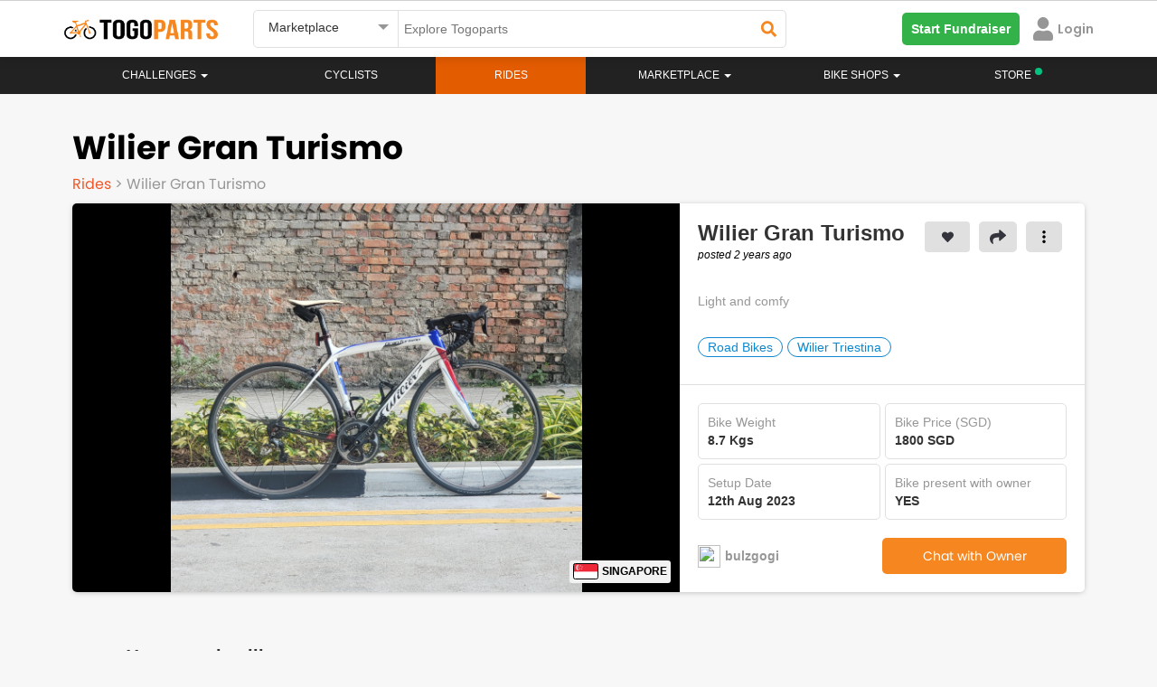

--- FILE ---
content_type: text/html; charset=UTF-8
request_url: https://www.togoparts.com/bikeprofile/ride-details/11436?cat=200&tr=Wilier%20Gran%20Turismo
body_size: 35815
content:

<meta property='og:image' content='https://www.togoparts.com/bikeprofile/images/regular/BPpic-7558033-1691807671.jpg' /> <!DOCTYPE html>
    <html lang="en">
        <head>


        <title>Togoparts.com</title>
            <!-- Google Tag Manager -->
             <script>//(function(w,d,s,l,i){w[l]=w[l]||[];w[l].push({'gtm.start':
//             new Date().getTime(),event:'gtm.js'});var f=d.getElementsByTagName(s)[0],
//             j=d.createElement(s),dl=l!='dataLayer'?'&l='+l:'';j.async=true;j.src=
//             'https://www.googletagmanager.com/gtm.js?id='+i+dl;f.parentNode.insertBefore(j,f);
//             })(window,document,'script','dataLayer','GTM-PP974FW');</script>
            <!-- End Google Tag Manager -->
                <meta http-equiv="X-UA-Compatible" content="IE=edge">
    <!--<meta http-equiv="Content-Type" content="text/html; charset=iso-8859-1">-->
    <meta http-equiv="Content-Type" content="text/html; charset=UTF-8">
    <meta charset="UTF-8">

    <meta name="description" content="Light and comfy"/>
    <meta id="ogdesc" property="og:description"   content="Light and comfy" />

    <meta name="keywords" content=""/>
    <title>bulzgogi's Wilier Gran Turismo - Singapore bicycle - Togoparts</title>
    <meta property="og:title" content="bulzgogi's Wilier Gran Turismo - Singapore bicycle - Togoparts" />
    <meta property="og:type"  content="website" />


    <meta name="author" content="togoparts.com"/>
    <META NAME="COPYRIGHT" CONTENT="Copyright &copy; 2026 Togoparts.com All Rights Reserved.">
    <link rel="apple-touch-icon" sizes="57x57" href="https://www.togoparts.com/apple-touch-icon-57x57.png">
    <link rel="apple-touch-icon" sizes="114x114" href="https://www.togoparts.com/apple-touch-icon-114x114.png">
    <link rel="apple-touch-icon" sizes="72x72" href="https://www.togoparts.com/apple-touch-icon-72x72.png">
    <link rel="apple-touch-icon" sizes="144x144" href="https://www.togoparts.com/apple-touch-icon-144x144.png">
    <link rel="apple-touch-icon" sizes="60x60" href="https://www.togoparts.com/apple-touch-icon-60x60.png">
    <link rel="apple-touch-icon" sizes="120x120" href="https://www.togoparts.com/apple-touch-icon-120x120.png">
    <link rel="apple-touch-icon" sizes="76x76" href="https://www.togoparts.com/apple-touch-icon-76x76.png">
    <link rel="apple-touch-icon" sizes="152x152" href="https://www.togoparts.com/apple-touch-icon-152x152.png">
    <link rel="icon" type="image/png" href="https://www.togoparts.com/favicon-196x196.png" sizes="196x196">
    <link rel="icon" type="image/png" href="https://www.togoparts.com/favicon-160x160.png" sizes="160x160">
    <link rel="icon" type="image/png" href="https://www.togoparts.com/favicon-96x96.png" sizes="96x96">
    <link rel="icon" type="image/png" href="https://www.togoparts.com/favicon-16x16.png" sizes="16x16">
    <link rel="icon" type="image/png" href="https://www.togoparts.com/favicon-32x32.png" sizes="32x32">
    <meta name="msapplication-TileColor" content="#ffc40d">
    <meta name="msapplication-TileImage" content="https://www.togoparts.com/mstile-144x144.png">

    <link href='https://fonts.googleapis.com/css?family=Marck+Script' rel='stylesheet' type='text/css' media="print" onload="this.media='all'">

    <link href="https://fonts.googleapis.com/css?family=Scada" rel="stylesheet" type="text/css"  media="print" onload="this.media='all'"/>
    <link href="/assets/libs/bootstrap/css/bootstrap.css?t=453" rel="stylesheet" type="text/css" />

    <link href="/assets/libs/jasny-bootstrap/css/jasny-bootstrap.css" rel="stylesheet" type="text/css" media="screen" />
    <link href="/assets/libs/bootstrap-datepicker/css/bootstrap-datepicker.min.css" rel="stylesheet" type="text/css" media="print" onload="this.media='all'" />
    <link href="/assets/libs/typeahead/typeaheadjs.css" rel="stylesheet" type="text/css" media="print" onload="this.media='all'" />

    <link href="/assets/css/base.css?v=1644918710" rel="stylesheet" type="text/css" />
    <link href="/assets/libs/slick/slick.css" rel="stylesheet" type="text/css" media="print" onload="this.media='all'" />
    <link href="/assets/libs/qtip/css/jquery.qtip.min.css" media="print" onload="this.media='all'" rel="stylesheet" type="text/css" />
    <link rel="stylesheet" type="text/css" href="/assets/libs/slick/slick-theme.css" media="print" onload="this.media='all'"/>
    <link href="/assets/icomoon-post-ad/style.css" rel="stylesheet" type="text/css"  media="print" onload="this.media='all'"/>
    <link rel="stylesheet" href="/assets/css/font-awesome.min.css" media="print" onload="this.media='all'">
    <link href="/assets/css/desktop.css?v=1603174304" rel="stylesheet" type="text/css" media="print" onload="this.media='all'"/>
    <link href="/assets/libs/fancybox/jquery.fancybox.css?v=2.1.5" rel="stylesheet" type="text/css" media="print" onload="this.media='all'"/>

    <script type="text/javascript" src="https://www.togoparts.com/common/js/lazysize.min.js?v=1768648347" defer async> </script>

    <script type="text/javascript" src="/assets/js/jquery-1.11.2.min.js"></script>
    <script type="text/javascript" src="/assets/libs/bootstrap/js/bootstrap.min.js"></script>
    <script type="text/javascript" src="/assets/libs/jasny-bootstrap/js/jasny-bootstrap.js" defer></script>
    <script type="text/javascript" src="/assets/libs/bootstrap-datepicker/js/bootstrap-datepicker.min.js" defer async></script>
    <script type="text/javascript" src="/assets/js/jquery-validate-1.11.1.min.js"></script>
    <script type="text/javascript" src="/assets/libs/slick/slick.min.js"></script>
    <script type="text/javascript" src="/assets/libs/qtip/js/jquery.qtip.min.js"></script>

    <script type="text/javascript" src="https://www.togoparts.com/common/js/togo_crucial.js?v=1630640970"> </script>
    <script type="text/javascript" src="/assets/libs/masonry/masonry.pkgd.min.js" defer async></script>
    <script type="text/javascript" src="/assets/libs/imagesloaded//imagesloaded.pkgd.min.js" defer async></script>
    <script type="text/javascript" src="/assets/libs/fancybox/jquery.fancybox.pack.js?v=2.1.5" defer async></script>
    <script type="text/javascript" src="/assets/libs/typeahead/typeahead.bundle.js" defer async></script>


    <script type='text/javascript'>
        (function() {
            var useSSL = 'https:' == document.location.protocol;
            var src = (useSSL ? 'https:' : 'http:') +
                '//www.googletagservices.com/tag/js/gpt.js';
            document.write('<scr' + 'ipt src="' + src + '"></scr' + 'ipt>');
        })();
        console.log("Checking the header");
    </script>


    <script type='text/javascript'>
        googletag.cmd.push(function() {
                        googletag.defineSlot('/4689451/Leaderboard-ROS', [[728, 90], [970, 250]], 'div-gpt-ad-1348469851754-0').addService(googletag.pubads());
                        googletag.defineSlot('/4689451/Medium-Rect', [[300, 600], [300, 250]], 'div-gpt-ad-1348483810325-0').addService(googletag.pubads());
//my marketplace banner dadaw
            googletag.defineSlot('/4689451/Medium-Rect-Listings', [[300, 600], [300, 250]], 'div-gpt-ad-1348483810325-btm').addService(googletag.pubads());
            googletag.defineSlot('/4689451/Medium-Rect', [[300, 600], [300, 250]], 'div-gpt-ad-1348483810325-mobile').addService(googletag.pubads());
            googletag.defineSlot('/4689451/Medium-Rect-Listings', [[300, 600], [300, 250]], 'div-gpt-ad-1348483810325-listing-mobile').addService(googletag.pubads());
                                    googletag.defineOutOfPageSlot('/4689451/Sitetakeover-ROS', 'div-gpt-ad-1470911653225-0').addService(googletag.pubads());
                                                googletag.defineSlot('/4689451/Catfish1x1', [1, 1], 'div-gpt-ad-1464229009563-0').addService(googletag.pubads());
            googletag.defineSlot('/4689451/Catfish1140x100', [1140, 100], 'div-gpt-ad-1464690435848-0').addService(googletag.pubads());
            googletag.defineSlot('/4689451/Catfish1x1login', [1, 1], 'div-gpt-ad-1464691661315-0').addService(googletag.pubads());
            googletag.defineSlot('/4689451/Sitetakeover-ROS-Page', [700, 500], 'div-gpt-ad-1466053059663-0').addService(googletag.pubads());
            googletag.defineSlot('/4689451/MY-Catfish-1140x150', [1140, 150], 'div-gpt-ad-1477657580234-0').addService(googletag.pubads());
            googletag.defineSlot('/4689451/Catfish1140x150', [1140, 150], 'div-gpt-ad-1479357983228-0').addService(googletag.pubads());
                        googletag.pubads().enableSyncRendering();
            googletag.pubads().enableSingleRequest();
            googletag.enableServices();
        });
    </script>
            <link rel="stylesheet" href="/assets/css/font-awesome.min.css" media="print" onload="this.media='all'">
            <link rel="stylesheet" href="/assets/css/fonts.css?t=1611746020" media="print" onload="this.media='all'">

            <link rel="stylesheet" href="https://www.togoparts.com/common/styles/fwk.css?t=1663845091">
            <link rel="stylesheet" href="https://www.togoparts.com/challenges/togo517/assets/css/achievement.css" media="print" onload="this.media='all'" Async>
            <link rel="stylesheet" href="https://www.togoparts.com/challenges/togo1117/assets/css/togohalf-achievement2.css" media="print" onload="this.media='all'" Async>
            <script src="https://kit.fontawesome.com/de880bdcda.js" crossorigin="anonymous" defer></script>
            <script type="text/javascript" src="https://www.togoparts.com/common/js/simplePagination.js" defer></script>

            <link rel="stylesheet" type="text/css" href="https://www.togoparts.com/marketplace/css/mads.css?t=1619688395" media="print" Async onload="this.media='all'">

            <meta property="og:image:width" content="600">
            <script type="text/javascript">
                var absolute_dir = '/var/www/togoparts';
                var absolute_path = 'https://www.togoparts.com';
            </script>
            <link rel="stylesheet" type="text/css" href="https://www.togoparts.com/common/styles/header_style.css?t=1740058195">
            <style>
                .disabled_whiteLabel {
                    color: #979797 !important;
                    cursor: not-allowed;
                }
                .nav-justified > li > a.whitelabel_dis-tooltip.disabled_whiteLabel:hover {
                    background-color: transparent !important;
                }

                .nvIcnWrp .btn-group > .btn:first-child {
                    display: flex !important;
                    justify-content: center !important;
                    align-items: center !important;
                }
                /* Below code is for Checking if the user is view from WebView  #login-modal, .modal-backdrop, */
                
                            </style> 
          
            <script src="https://cdn.jsdelivr.net/npm/@floating-ui/core@1.6.9"></script>
            <script src="https://cdn.jsdelivr.net/npm/@floating-ui/dom@1.6.13"></script>

            <!-- <script src="https://accounts.google.com/gsi/client" defer async></script> -->

            
        </head>
        <body data-rns="" style="max-height: min-content !important;">
            <!-- Google Tag Manager (noscript) -->
            <noscript><iframe src="https://www.googletagmanager.com/ns.html?id=GTM-PP974FW"
            height="0" width="0" style="display:none;visibility:hidden"></iframe></noscript>
            <!-- End Google Tag Manager (noscript) -->

                                    <div class="wfull dispflex fdcol topStickyBCtr">
                  
                        
                        
                                            </div>
                     
                    <style>
                        #ridePr {
                            margin-top: 0px;
                        }
                        .topStickyBCtr {
                            margin-top: 0px !important;
                            position: absolute;
                        }

                        @media(max-width: 767px) {
                            .topStickyBCtr {
                                top: 63px !important;
                            }
                            #ridePr {
                                margin-top: 20px;
                            }
                        }
                    </style>
                                        <div id="loadingDiv">
                <div class="spinner">
                  <div class="bounce1"></div>
                  <div class="bounce2"></div>
                  <div class="bounce3"></div>
                </div>
            </div>
            <div class="errModal pfixed mcenter aleft aright dispflex fpoppins jcenter acenter" style="display: none;">
                <div id="closeErrModal" class="pabsolute">
                    <i class="fa fa-close"></i>
                </div>
                <div class="errModalContent">
                    <p></p>
<!--                    <p>This is a test message</p>-->
                </div>
            </div>
          
            
    <link rel="stylesheet" href="/assets/css/prettyPhoto.css" media="print" onload="this.media='all'">
    <link rel="stylesheet" href="/assets/css/magnific-popup.css" media="print" onload="this.media='all'">
    <link rel="stylesheet" href="/common/styles/togo.css?t=1740136231">
    
    <script src="https://kit.fontawesome.com/de880bdcda.js" crossorigin="anonymous" defer></script>
    <script type="text/javascript" src="https://www.togoparts.com/assets/js/aop100__comm.js?t=1643649218" async></script>
    
    <!-- Google SSO -->
    <meta name="google-signin-client_id" content="933403144513-unvm43iqj04jknstl12juc6ce75iajv2.apps.googleusercontent.com">
  
    <script src="https://apis.google.com/js/api:client.js" defer></script>
    <script src="https://apis.google.com/js/platform.js" async defer></script>
    
    <!-- Apple SSO -->
    <script type="text/javascript" src="https://appleid.cdn-apple.com/appleauth/static/jsapi/appleid/1/en_US/appleid.auth.js" async defer></script>
            
            <style type="text/css">

        .hdrSrpSlect {
          position: relative;
          font-family: Arial;
        }

        .hdrSrpSlect select {
          display: none;
        }

        .select-selected {
          background-color: #fff;
        }

        .select-selected:after {
          position: absolute;
          content: "";
          top: 15px;
          right: 10px;
          width: 0;
          height: 0;
          border: 6px solid transparent;
          border-color: #969696 transparent transparent transparent;
        }

        .select-selected.select-arrow-active:after {
          border-color: transparent transparent #969696 transparent;
          top: 8px;
        }

        .select-items div,.select-selected, .dropdown-menu>li>a {
          color: #333;
          padding: 8px 16px;
          border-color: transparent transparent rgba(0, 0, 0, 0.1) transparent;
          cursor: pointer;
          font-family: 'arial';
          border-radius: 5px;
        }

        .select-items {
          position: absolute;
          background-color: #F2F2F2;
          top: 100%;
          left: 0;
          right: 0;
          z-index: 99999999;
          box-shadow: 0px 4px 10px rgb(0 0 0 / 10%);
        }

        .select-hide {
          display: none;
        }

        .select-items div:hover, .same-as-selected, .dropdown-menu>li>a:hover {
          background-color: #F2F2F2;
        }

        .select-items div, .dropdown-menu>li>a {
            padding: 15px;
            border-bottom: 1px solid #F2F2F2;
            background: #fff;
            border-radius: 0px;
        }
        #country_dropdown {
          padding: 0;
          margin-top: 10px;
          z-index: 99999999;
        }
        #topWhiteNavBar, #cbnewheader {
          border-radius: 0px !important;
        }
        @media(max-width:1024px){
            .nav-justified > li.store-desktop-v{
                display:none;
            }
        }
    </style>

    <style media="screen">
  #notFMdL {
    width: 500px;
    /* min-height: 695px; */
    /* background: #fff; */
    display: none;
    padding-right: 0px !important;
    margin: 20px auto;
    border-radius: 5px;
    position: fixed;
  }
  #nTfMlClose {
    position: absolute;
    right: 10px;
    top: 10px;
    width: 20px;
    height: 20px;
    border-radius: 50%;
    background: #fff;
    text-align: center;
    cursor: pointer;
      z-index: 9999;
  }
  .mdSbTle {
      font-size: 24px !important;
      line-height: 1.25em;
      margin-bottom: 1em;
  }
  #nTfMlClose svg {
    width: 10px;
    margin-top: 3px;
  }
  @media screen and ( max-height: 600px ){
    .moDalCvr {
        /*height: 410px !important;*/
        /*height: 250px !important;*/
    }
  }
</style>

<div id="notFMdL"  class="modal fade" role="dialog" style="">
<!--<div id="notFMdL"  class="modal fade" role="dialog" style="max-height: 550px">-->
  <input type="hidden" id="ntFmDL" value="0">
  <span class="closeNotifModal" id="nTfMlClose"><svg aria-hidden="true" focusable="false" data-prefix="fas" data-icon="times" class="svg-inline--fa fa-times fa-w-11" role="img" xmlns="http://www.w3.org/2000/svg" viewBox="0 0 352 512"><path fill="#222222" d="M242.72 256l100.07-100.07c12.28-12.28 12.28-32.19 0-44.48l-22.24-22.24c-12.28-12.28-32.19-12.28-44.48 0L176 189.28 75.93 89.21c-12.28-12.28-32.19-12.28-44.48 0L9.21 111.45c-12.28 12.28-12.28 32.19 0 44.48L109.28 256 9.21 356.07c-12.28 12.28-12.28 32.19 0 44.48l22.24 22.24c12.28 12.28 32.2 12.28 44.48 0L176 322.72l100.07 100.07c12.28 12.28 32.2 12.28 44.48 0l22.24-22.24c12.28-12.28 12.28-32.19 0-44.48L242.72 256z"></path></svg></span>
  <div class="wfull dispflex fdcol" style="border-radius:5px;background:#fff;">
    <div class="wfull moDalCvr prelative dispflex jcenter">
<!--    <div class="wfull moDalCvr prelative dispflex jcenter" style="height:300px;background:url(/marketplace/images/p_bike.png);background-repeat:no-repeat;background-size:cover;">-->
        <img src="/marketplace/images/p_bike.png" alt="" style="width: 100%;" id="notifIconBackground">
        <div class="pabsolute abottom-30 bordercircular bgpcenter bgnrp bgf2 bgwhite" id="notifIconB" style="background-image:url('https://www.togoparts.com/notifMod/images/icons/def_notif.png');width:80px;height:80px;background-size:50px;background-color: #fff;">
        
        </div>
        <a href="#" target="_blank" id="notShrFbBtn" class="pabsolute aright10 abottom10"><img src="https://www.togoparts.com/images/122020/fbShare.png"></a>
    </div>
    <div class="wfull dispflex pd20 fdcol tcenter mrgtop20">
      <!-- <p class="fpoppins-bold mdTitle" style="font-size:24px;color:#DE2938;">Delete Ad</p> -->
<!--      <p class="fpoppins-bold mdSbTle" style="font-size:36px;color:#34353C;" id="mDalTitle">Do you want to <br> delete this Ad ?</p>-->
<!--      <p class="" style="font-size: 14px;color:#979797;font-family:Arial;" id="mDlDescript">Deleting this Ad will remove it from the Marketplace. <br>Upgrade your Ad to get more buyers!</p>-->
        <p class="fpoppins-bold mdSbTle" style="font-size:36px;color:#34353C;" id="mDalTitle"></p>
        <p class="" style="font-size: 14px;color:#979797;font-family:Arial;" id="mDlDescript"></p>
      <div class="wfull dispflex fdrow jcenter acenter notFMdLBtn">
        <a href="#" class="w50 tcenter fpoppins primTgpButtons closeNotifModal" target="_blank" id="scndBtn" style="color: #F6861F;background:#FFFFFF;border: 1px solid #F6861F">Cancel</a>
        <a href="#" class="w50 tcenter fpoppins primTgpButtons" id="prmBtn" target="_blank" style="color: #fff;background:#F6861F;">Confirm</a>
      </div>
    </div>
  </div>
</div>

<script>

  $(document).ready(function(){
    // Notification Modal

      // var notfiMdl = new URLSearchParams(window.location.search);
    $(document).on('click','.notDDet',function(e){
       e.preventDefault();
       e.stopPropagation();

        let title = $(this).attr("data-title");

        // ga('send', {
        //     hitType: 'event',
        //     eventCategory: 'Notification',
        //     eventAction: 'NotificationOpened',
        //     eventLabel: title
        // });

         // console.log("SAMe");
      let isDrop = $(this).hasClass('nFtDrps');
       let furl = $(this).attr("data-type-furl");
       let surl = $(this).attr("data-type-surl");
       let dhref = $(this).attr('data-href');
       let Buttns = $(this).attr('data-button');

       let nTif = $(this).attr('data-ntif');
       let usrSession = $(this).attr('data-ntifses');

       if(dhref == ''){
          let fdata = new FormData();
          fdata.append('action','getModalData');
          fdata.append('notifId', nTif);
          fdata.append('user_id', usrSession);
          sendajaxrequest('getModalData',fdata,'users');
          setTimeout(function(){$("#notFMdL").modal('show');}, 1000);
       }else{
         if(dhref == ''){return false;}
         window.open(dhref,'_blank');
       }

       let fdata = new FormData();
       fdata.append('action','readNotifications');
       fdata.append('notifId', nTif);
       fdata.append('user_id', usrSession);
       sendajaxrequest('readNotifications',fdata,'users');

       if(isDrop){
           // $(".notifContainer").slideDown(250);
           // $('body').css("overflow","hidden");
       }

        return false;
    });

    // $('body').click(function(e){
    $('.closeNotifModal').click(function(e){

        // $(".notifContainer").slideUp(250);
        $('body').css("overflow","auto");
        $("#notFMdL").modal('hide');
    });
  })
</script>
<style media="screen">
  #notifHideMdL {
    width: 500px;
    /* min-height: 365px; */
    display: none;
    padding-right: 0px !important;
    margin: 100px auto;
    border-radius: 5px;
    position: fixed;
  }
  #notifHideMdLClose {
    position: absolute;
    right: 10px;
    top: 10px;
    width: 20px;
    height: 20px;
    border-radius: 50%;
    background: #fff;
    text-align: center;
    cursor: pointer;
    border: 1px solid #F5F5F5;
  }
  #notifHideMdLClose svg {
    width: 10px;
    margin-top: 3px;
  }
</style>

<div id="notifHideMdL"  class="modal fade" role="dialog">
  <span id="notifHideMdLClose"><svg aria-hidden="true" focusable="false" data-prefix="fas" data-icon="times" class="svg-inline--fa fa-times fa-w-11" role="img" xmlns="http://www.w3.org/2000/svg" viewBox="0 0 352 512"><path fill="#222222" d="M242.72 256l100.07-100.07c12.28-12.28 12.28-32.19 0-44.48l-22.24-22.24c-12.28-12.28-32.19-12.28-44.48 0L176 189.28 75.93 89.21c-12.28-12.28-32.19-12.28-44.48 0L9.21 111.45c-12.28 12.28-12.28 32.19 0 44.48L109.28 256 9.21 356.07c-12.28 12.28-12.28 32.19 0 44.48l22.24 22.24c12.28 12.28 32.2 12.28 44.48 0L176 322.72l100.07 100.07c12.28 12.28 32.2 12.28 44.48 0l22.24-22.24c12.28-12.28 12.28-32.19 0-44.48L242.72 256z"></path></svg></span>
  <div class="wfull dispflex fdcol" style="border-radius:5px;background:#fff;">
    <div class="wfull dispflex pd20 fdcol tcenter">
      <input type="hidden" id="notifPermDelVal" value="0">
      <!-- <p class="fpoppins-bold mdTitle" style="font-size:24px;color:#DE2938;">Permanently Delete </p> -->
      <p class="fpoppins-bold mdSbTle" style="font-size:36px;color:#34353C;">Do you want to<br>permanently delete<br>this Notification?</p>
      <p class="" style="font-size: 14px;color:#979797;font-family:Arial;">Permanently deleting this Notification will remove it from the Notification listing.</p>
      <div class="wfull dispflex fdrow jspacebetween acenter notifHideMdLBt">
        <a href="#" class="w50 tcenter fpoppins mangBtn" id="notifPermDelCnfrm" style="color: #fff;background:#F6861F;margin-top:40px;margin-right:5px;">Confirm</a>
        <a href="#" class="w50 tcenter fpoppins mangBtn notifHideMdLClose" style="color: #F6861F;background:#FFFFFF;margin-top:40px;margin-left: 5px;border: 1px solid #F6861F">Cancel</a>
      </div>
    </div>
  </div>
</div>

<script>

  $(document).ready(function(){
    // Delete notification Modal
    $(document).on('click','.dLNtf',function(e){
        e.stopPropagation();
        let nTif = $(this).attr("data-val");
        if(nTif <= 0){
            return false;
        }
        $("#notifPermDelVal").val(nTif);
        $("#notifHideMdL").modal('show');
        return false;
    });
    $(".notifHideMdLClose, #notifHideMdLClose").on('click',function(){
        $("#adsPermDelVal").val(0);
        $("#notifHideMdL").modal('hide');
        return false;
    });

    $("#notifPermDelCnfrm").on('click',function(){
      var nTif = parseInt($("#notifPermDelVal").val());
      if(nTif <= 0){
          return false;
      }

      let fdata = new FormData();
      $(".nTfItm_"+nTif).remove();

      fdata.append('action','deleteNotification');
      fdata.append('notificationId', nTif);
      sendajaxrequest('deleteNotification',fdata,'users');
      // $("#adsPermDelVal").val(0);
      $("#notifHideMdL").modal('hide');
    })

  })
</script>
    <!-- BANNER  -->
    <script type="text/javascript">
    var absolute_path = 'https://www.togoparts.com';
     var __001l20__001 = false;
     var __031l24__002 = false;
        </script>

    
    <nav class="white-nav navbar no-margin radius-0 border-top stickyHeader check" id="topWhiteNavBar">
        <div class="container hdrRvmpWrp" >
            <!--<audio style="display:none" id="notifAudio" src="../../assets/audio/notification.mp3" autoplay></audio>-->
                  
            <div id="wrapper" class="row-offcanvas-right row-offcanvas visible-xs" style="display: none !important;">
                <div class="container">
                    <div id="searchbar" class="row">
                        
                        <form action="/pages/index.php" method="post" class="form-horizontal" role="form">
                            <div class="col-sm-5 col-xs-12">
                                <div><input type="text" name="main-search-text" value="" class="main-search-text form-control " placeholder="Search"></div>
                            </div>
                            <div class="col-sm-3 col-xs-12">
                                <div><select class="main-search-cat form-control" name="top-search-cat">
                                    <option value="">All Pages</option>
                                    <option value="articles">Magazine</option>
                                                                        <option value="rides">Rides</option>
                                                                        <option value="mp" selected="selected">Marketplace</option>
                                </select></div>
                            </div>
                            <div class="col-sm-2 col-xs-12">
                                <div><button type="submit" class="main-search btn-block btn btn-primary input-md" style="margin-left: -4px;"><span class="glyphicon glyphicon-search"></span> Search</button></div>
                            </div>
                            <div class="col-sm-2 col-xs-12 hidden-xs">
                                <a class="btn btn-post-ads btn-block" href="https://www.togoparts.com/marketplace/create"><span class="glyphicon glyphicon-camera"></span> Post an Ad</a>
                            </div>
                        </form>
                        
                    </div>
                </div>
                <div class="navbar-wrapper">
                    <div id="custom-bootstrap-menu" class="navbar navbar-default affix-top navbar-fixed-top" role="navigation">
                        <div class="container">
                                
                                <div class="navbar-header visible-xs">
                                        <a class="navbar-brand" href="https://www.togoparts.com/pages/index.php"><img src="//www.togoparts.com/images/common/header/tgp-logo.png" alt="Togoparts.com"></a>

                                        <div class="btn-group navbar-buttons pull-right" role="group" aria-label="...">

                                        <!--<button type="button" class="btn search-toggle btn-default"><i class="glyphicon glyphicon-comment"></i></button>-->
                                        <a href="https://www.togoparts.com/pm/messages.php"
                                        class="togomob-messagebtn btn-inverse btn btn-link btn-sm" title="Messages">
                                        <i class="glyphicon glyphicon-comment"></i>
                                        <span class="indicator hidden"></span></a>

                                                                                                                                                                <button type="button" class="navbar-toggle togonavbar-toggle" data-toggle="offcanvas"><span class="sr-only">Toggle navigation</span><span class="icon-bar bar1"></span><span class="icon-bar bar2"></span><span class="icon-bar bar3"></span>
                                    </button>
                                    </div>
                                </div>
                                                                <div class="sidebar-offcanvas">
                                    <div class="off-canvas-container">
                                        <div class="media oc-user visible-xs">
                                            
                                                                                        
                                            
                                            
                                            
                                                <div class="oc-item marginBtm marginTop"><a href="https://www.togoparts.com/members/login.php?cb=https%3A%2F%2Fwww.togoparts.com%2Fbikeprofile%2Fnew%2Fcontrollers%2Fdetails.php" id="loginbtn" ><i class="glyphicon glyphicon-log-in marginRight"></i>Login</a>
                                                &nbsp;&nbsp;&nbsp;
                                                <a href="https://www.togoparts.com/user/register" title="Signup"><i class="glyphicon glyphicon-pencil marginRight"></i>Signup</a></div>
                                                                                    </div>

                                        <div class="visible-xs oc-settings">
                                            <div class="oc-header"><a href="https://www.togoparts.com/events/">Challenges</a></div>
                                        </div>


                                        <div class="visible-xs oc-settings">
                                            <div class="oc-header"><a href="https://www.togoparts.com/challenges/togoride2021/welcome">#TOGORIDE2021</a></div>
                                            <div class="oc-item"><a href="https://www.togoparts.com/challenges/togoride2021/registration.php">Sign Up!</a></div>
                                            <div class="oc-item"><a href="https://www.togoparts.com/challenges/leaderboard2021">Leaderboard</a></div>
                                        </div>

                                            
                                        <ul class="nav navbar-nav mobile-menu">


                                                                                        

                                            <li>
                                                <a href="https://www.togoparts.com/bikeprofile/index.php">Rides</a>
                                            </li>
                                            

                                            <li class="dropdown ">
                                                <a class="dropdown-toggle disabled" href="https://www.togoparts.com/bikeshops/list_shops.php">
                                                    Bike Shops                                                </a>
                                                <a class="dropdown-toggle caret1" data-toggle="dropdown"><b class="caret"></b></a>
                                                <ul class="dropdown-menu no-curve-border link-force">
                                                                                                                                                                    <!--<li><a href="/bikeshops/list_shops.php">Singapore Bikeshops</a></li>-->
                                                        <!--<li><a href="/bikeshops/list_brands.php?scid=1&amp;country=SG">Singapore Bike Brands</a></li>-->
                                                    
                                                </ul>
                                            </li>
                                            

                                            <li>
                                                <a href="https://www.togoparts.com/magazine/">Magazine</a>
                                            </li>
                                                                                                                                    
                                                                                </ul>

                                     <div class="visible-xs oc-settings">
                                            <div class="oc-header"><a href="https://www.togoparts.com/marketplace/index.php">MARKETPLACE</a></div>
                                            <div class="oc-item"><a class="" href="https://www.togoparts.com/marketplace/manage-ads"><i class="glyphicon glyphicon-search"></i> Browse All</a></div>

                                            <div class="oc-item"><a class="" href="https://www.togoparts.com/marketplace/postad.php"><i class="glyphicon glyphicon-camera"></i> Post an Ad</a></div>

                                             <div class="oc-item"><a href="https://www.togoparts.com/marketplace/manageads.php" title="Manage Ads"><i class="glyphicon glyphicon-pencil"></i>&nbsp;Manage Ads </a></div>

                                            <div class="oc-item"><a href="https://www.togoparts.com/marketplace/shortlisted-ads.php" title="Shortlisted Ads"><i class="glyphicon glyphicon-heart"></i>&nbsp; Shortlisted Ads </a></div>

                                            <div class="oc-item"><a href="https://www.togoparts.com/marketplace/manage-ads/?users=following" title="Following Ads"><i class="icon2-users" aria-hidden="true"></i>&nbsp;Following Ads</a></div>

                                            <div class="oc-item"><a href="https://www.togoparts.com/members/add_credits.php"><i class="glyphicon glyphicon-usd" title="Buy T-Credits"></i>&nbsp;Buy Tcredits</a></div>
                                    </div>

                                        <div class="visible-xs oc-settings">
                                            <div class="oc-header"></div>
                                                                                         <div class="oc-item" style="position:relative;"><a href="https://www.togoparts.com/careers.php">Careers<img src="//www.togoparts.com/images/wearehiring2.gif" border="0" alt="We are hiring!" style="position: absolute; top: -5px;"></a></div>
                                            <div class="oc-item"><a href="https://docs.google.com/forms/d/e/1FAIpQLSep0JPX8N2-D4vfOHSouY8LYU1aIhH2svBRZQ0hZZgqYuXjTw/viewform">Advertise on Togoparts</a></div>
                                        </div>
                                    </div>
                                </div>
                        </div>
                    </div>
                </div>
            </div>
            
            <!-- =================== Header Menu For Mobile Start here ====================== -->

                <style>
    #mobileDrps {
        transition: all .2s ease-in-out !important;
    }

    @media(max-width: 768px) {
        .open>.dropdown-menu {
            left: -25px;
        }

        .ftcountryrp {
            align-items: start !important
        }
    }

    @media (max-width: 425px) {
        #drpSrchBtn {
            min-width: 125px;
        }
    }

    .svgMnu svg {
        /* margin-top: 4px; */
        cursor: pointer;
    }
</style>

<div class="wfull mHdrFrMobile" id="vrTpBrWrp">
    <div class="nwTpbr" id="tgoWrp">
        <a href="https://www.togoparts.com">
            <img id="nvBrLgo" src="https://www.togoparts.com/assets/images/h_togoparts.png" alt="togoparts Logo">
        </a>
    </div>
    <div class="nwTpbr dispflex fdrow" style="justify-content: flex-end;align-items: center;">
        <div class="nvIcnWrp" data-type="#desktopSearchForm" style="display: none;">
            <!-- <span class="ntfCont"></span> -->
            <i class="fas fa-times" id="searchTimes" style="display: none;"></i>
            <i class="fas fa-search" id="searchGlass"></i>
        </div>
                <!-- <div class="nvIcnWrp" data-href="https://store.togoparts.com" style="margin-right: 0">
            <span>
                <img src="https://www.togoparts.com/web/assets/images/store/bag.svg" style="width:20px;">
            </span>
            <sup style="left:-5px;top:-4px;"><span style="width:8px;height:8px;display:inline-block;background-color: #06C281;border-radius:50%;"></span></sup>
        </div> -->
                                
        <div class="nvIcnWrp" id="hambrgerMnu" onclick="shownavmenu()">
            <div class="wrpIcnD elVrtCenter">
                <i class="fa fa-bars"></i>
                            </div>
        </div>
                    <div class="p-1 accMenuItm" data-href="https://www.togoparts.com/members/login.php?cb=https%3A%2F%2Fwww.togoparts.com%2Fbikeprofile%2Fnew%2Fcontrollers%2Fdetails.php">
                <svg style="width: 20px; color: #969696;" aria-hidden="true" focusable="false" data-prefix="fas" data-icon="user" class="svg-inline--fa fa-user" role="img" xmlns="http://www.w3.org/2000/svg" viewBox="0 0 448 512">
                    <path fill="currentColor" d="M224 256c70.7 0 128-57.3 128-128S294.7 0 224 0 96 57.3 96 128s57.3 128 128 128zm89.6 32h-16.7c-22.2 10.2-46.9 16-72.9 16s-50.6-5.8-72.9-16h-16.7C60.2 288 0 348.2 0 422.4V464c0 26.5 21.5 48 48 48h352c26.5 0 48-21.5 48-48v-41.6c0-74.2-60.2-134.4-134.4-134.4z">
                    </path>
                </svg>
                <span style="margin-left: 5px !important; color: #969696;">Login</span>
            </div>
            </div>
</div>

<div class="wfull dispflex fdcol mBrmWrp" id="mobileDrps" style="height:0px;overflow: hidden;overflow-y: scroll;">
    <!-- Search Form -->
    <div class="wfull dispflex fdcol jleft acenter" id="mndDev" style="padding-bottom:65px;">
        <div class="wfull pdbtm30 pdtop30 jspacebetween dispflex fdrow jcenter acenter" style="padding-top: 10px;padding-bottom: 0px;margin-bottom: 15px;padding-right: 10px;padding-left: 10px;">
            <div class="wfull dispflex jcenter acenter nwTpbr" id="desktopSearchForm">
                <div class="tbrSrchWrp">
                    <div id="srbrCont">
                        <form role="search" action="/bikeprofile/ride-details/11436?cat=200&tr=Wilier%20Gran%20Turismo" method="post" class="hdrSearchFrm">
                            <div id="drpSrchBtn" class="hdrSrpSlect" style="min-width: 135px;border-right: 1px solid #ccc;">
                                <select name="top-search-cat" id="" style="padding: 9px ​10px; !important;">
                                    <option value="" >All Pages</option>
                                                                            <option value="articles" >Magazine</option>
                                                                                                                <option value="mp" selected="selected">Marketplace</option>
                                </select>
                            </div>

                            <div id="srchFld">
                                <input type="text" id="srchVal" placeholder="Search" name="main-search-text" placeholder="" value="">
                                <i class="fas fa-search subDrpSearch"></i>
                            </div>

                        </form>
                    </div>
                </div>
            </div>
            <div class="dispflex jcenter acenter nvIcnWrp" id="mobileMenuFlg" style="position: relative;display: block;top: 0 !important;">
                <div class="btn-group">
                    <button type="button" class="btn btn-link btn-sm dropdown-toggle" data-toggle="dropdown" aria-haspopup="true" aria-expanded="false" style="padding: 10px 15px;">
                                                <img class="flgSes" src="/assets/images/sg.png" />
                        <span class="caret" style="margin-left: 10px;border-right: 5px solid transparent;border-left: 5px solid transparent;border-top: 5px dashed;"></span>
                        <!-- <i class="fas fa-search subDrpSearch"></i> -->
                    </button>
                    <ul class="dropdown-menu" role="menu" id="country_dropdown">
                        <li><a data-ccode="SG" href="#">Singapore</a></li>
                        <li><a data-ccode="MY" href="#">Malaysia</a></li>
                        <li><a data-ccode="ID" href="#">Indonesia</a></li>
                        <li><a data-ccode="PH" href="#">Philippines</a></li>
                    </ul>
                    <form id="country_form" method="POST" action="/bikeprofile/ride-details/11436?cat=200&tr=Wilier%20Gran%20Turismo">
                        <input id="country_code" type="hidden" name="country_code" value="SG">
                    </form>
                </div>
            </div>
        </div>

        <div class="button-section" style="margin: 0 0 22px;width: 85%;">
            <a href="https://create.togoparts.com/" style="border-radius: 5px;padding: 10px;color: white;background: #33b249;font-weight: 500;font-size: 14px;border: none;display: block;width: 100%;text-align: center;">
                Start Fundraiser
            </a>
        </div>

        <!-- Account infor -->
        
            <div class="accNvDrpM prelative dispb" id="mBileAccDrp" style="position: relative;display: block;box-shadow: none;border-radius: 0;top: 0px !important;">
                <div class="dispflex fdcol">
                    <div class="dispflex jcenter acenter jspacebetween">
                        <h3 class="accDrpUsr">Account</h3>
                    </div>
                    <div class="dispflex fdcol" style="background-color: #fff;">
                        <div class="accMenuItm" data-href="https://www.togoparts.com/members/login.php?cb=https%3A%2F%2Fwww.togoparts.com%2Fbikeprofile%2Fnew%2Fcontrollers%2Fdetails.php">
                            <img class="menuItm" src="https://www.togoparts.com/assets/images/n_user.png">
                            <span>Login</span>
                        </div>
                        <div class="accMenuItm" data-href="https://forms.gle/9fVBAco4UgxyZYsn6" data-type="_blank">
                            <img class="menuItm" src="https://www.togoparts.com/assets/images/help.png">
                            <span>Get help</span>
                        </div>
                    </div>
                </div>
            </div>
        
        <!-- Site navigation -->
        <div class="wfull accNvDrpM prelative dispb" style="position: relative;display: block;box-shadow: none;border-radius: 0;top: 0px;">
            <div class="dispflex fdcol">
                <h3 class="accDrpUsr">TOGO</h3>
                <div class="dispflex fdcol" style="background-color: #fff;">
                    <div class="accMenuItm" data-href="https://www.togoparts.com/events/">
                        <img class="menuItm" src="https://www.togoparts.com/assets/images/header/challenges.png">
                        <span>Challenges</span>
                    </div>
                                        <div class="accMenuItm" data-href="https://www.togoparts.com/challenges/testimony">
                        <img class="menuItm" src="https://www.togoparts.com/assets/images/header/testimonial.png">
                        <span>Testimonials</span>
                    </div>
                                        <div class="accMenuItm" data-href="https://www.togoparts.com/bikeprofile/trides">
                        <img class="menuItm" src="https://www.togoparts.com/assets/images/header/rides.png">
                        <span>Rides</span>
                    </div>
                    <div class="accMenuItm" data-href="https://www.togoparts.com/marketplace/browse">
                        <img class="menuItm" src="https://www.togoparts.com/assets/images/header/marketplace.png">
                        <span>Marketplace</span>
                    </div>
                    <div class="accMenuItm" data-href="https://www.togoparts.com/bikeshops/list_shops.php">
                        <img class="menuItm" src="https://www.togoparts.com/assets/images/header/bikeshops.png">
                        <span>Bikeshops</span>
                    </div>
                    <div class="accMenuItm" data-href="https://www.togoparts.com/magazine/">
                        <img class="menuItm" src="https://www.togoparts.com/assets/images/header/magazine.png">
                        <span>Magazine</span>
                    </div>
                                <div class="accMenuItm" data-href="https://store.togoparts.com/">
                <svg xmlns="http://www.w3.org/2000/svg" width="16px" height="auto" viewBox="0 0 13 15" fill="none">
                    <path d="M10 5.125V4.25C10 2.33594 8.41406 0.75 6.5 0.75C4.55859 0.75 3 2.33594 3 4.25V5.125H0.375V12.5625C0.375 13.793 1.33203 14.75 2.5625 14.75H10.4375C11.6406 14.75 12.625 13.793 12.625 12.5625V5.125H10ZM4.75 4.25C4.75 3.29297 5.51562 2.5 6.5 2.5C7.45703 2.5 8.25 3.29297 8.25 4.25V5.125H4.75V4.25ZM9.125 7.53125C8.74219 7.53125 8.46875 7.25781 8.46875 6.875C8.46875 6.51953 8.74219 6.21875 9.125 6.21875C9.48047 6.21875 9.78125 6.51953 9.78125 6.875C9.78125 7.25781 9.48047 7.53125 9.125 7.53125ZM3.875 7.53125C3.49219 7.53125 3.21875 7.25781 3.21875 6.875C3.21875 6.51953 3.49219 6.21875 3.875 6.21875C4.23047 6.21875 4.53125 6.51953 4.53125 6.875C4.53125 7.25781 4.23047 7.53125 3.875 7.53125Z" fill="#c4c4c4" />
                </svg>
                <span>Store</span>
            </div>
            </div>
        </div>
    </div>
</div>
</div>
<div class="nvIcnWrp wfull notfDHrsWrpCnt" id="mBlfNtf" style="display:none;transition:none !important;">
    <div class="pabsolute dispflex fdcol notifContainer" id="notifContainer" style="transition:none !important;background: #fff;width: 100%;right: -10px;box-shadow: 0 4px 10px rgb(0 0 0/10%) !important;">
        <div class="wfull dispflex fdrow jspacebetween" style="padding: 10px;align-items: center;justify-content: space-between;border-top:1px solid #f2f2f2;">
            <p style="color: #979797 !important;margin-bottom: 0px;font-family: 'Roboto', sans-serif;" class="fsize14"><span class="totalNotification">0</span> new notifications</p>
            <p class="mdlLnk nMrkAll unReadNtfInf fsize14" style="color: #979797 !important;text-decoration: underline;margin-bottom: 0px;cursor: pointer;display: none !important;font-family: 'Roboto', sans-serif;">Mark all as read</p>
        </div>
        <div class="wfull dispflex fdcol pdbtm40 dropDownNotifContent" style="overflow: hidden;overflow-y: scroll;max-height: 500px;">

            <!-- =================== Dropdown Content Goes here ======================= -->
            <style>
	.mgntAds {
		display: flex !important;
		flex-direction: column !important;
	}
	.emptyLive svg {
		width: 50px;
	}
	.emptyCntW {
		align-items: center;
	    max-width: 295px;
	    text-align: center;
	    justify-content: center;
	    margin: 0 auto;
	    margin-bottom: 10px !important;
	    margin-top: 50px !important;
	}
	.dropDownNotifContent .emptyCntW {
		min-height: calc( 55vh - 300px) !important;
	}
</style>
<div class="wfull dispflex fdcol emptyCntW mrgtop50" style="min-height: calc( 100vh - 300px );display:none;">
	<span class="emptyLive mrgbtm10">
    <svg id="srNtfS" width="60" height="48" viewBox="0 0 60 48" fill="none" xmlns="http://www.w3.org/2000/svg"><path d="M9.9375 16.0312L14.625 14.0625C14.8125 13.9688 14.9062 13.7812 14.9062 13.5C14.9062 13.3125 14.8125 13.125 14.625 12.9375L9.9375 11.0625L8.0625 6.375C7.875 6.1875 7.6875 6 7.5 6C7.21875 6 7.03125 6.1875 6.9375 6.375L4.96875 11.0625L0.28125 12.9375C0.09375 13.125 0 13.3125 0 13.5C0 13.7812 0.09375 13.9688 0.28125 14.0625L4.96875 16.0312L6.9375 20.7188C7.03125 20.9062 7.21875 21 7.40625 21C7.6875 21 7.875 20.9062 7.96875 20.7188L9.9375 16.0312ZM44.1562 43.875L44.0625 43.7812H43.9688C42.75 43.2188 42 42 42 40.5C42 39.0938 42.75 37.875 43.9688 37.3125L44.0625 37.2188H44.1562L47.625 35.7188L49.125 32.25V32.1562L49.2188 32.0625C49.5938 31.3125 50.1562 30.75 50.9062 30.4688C50.9062 30.2812 50.9062 30.1875 51 30.0938V13.5C51 11.9062 49.5938 10.5 48 10.5C46.3125 10.5 45 11.9062 45 13.5V20.25C45 20.7188 44.625 21 44.25 21H42.75C42.2812 21 42 20.7188 42 20.25V6C42 4.40625 40.5938 3 39 3C37.3125 3 36 4.40625 36 6V20.25C36 20.7188 35.625 21 35.25 21H33.75C33.2812 21 33 20.7188 33 20.25V3C33 1.40625 31.5938 0 30 0C28.3125 0 27 1.40625 27 3V20.25C27 20.7188 26.625 21 26.25 21H24.75C24.2812 21 24 20.7188 24 20.25V6C24 4.40625 22.5938 3 21 3C19.3125 3 18 4.40625 18 6V28.5938L15.75 25.5938C15.0938 24.6562 13.9688 24.0938 12.75 24.0938C10.5938 24.0938 9 25.6875 9 27.8438C9 28.5938 9.1875 29.3438 9.65625 30L21.4688 46.2188C22.3125 47.3438 23.625 48 25.125 48H43.5938C45.375 48 46.9688 46.9688 47.625 45.375L44.1562 43.875ZM32.7188 31.875L30 33L28.7812 35.8125C28.6875 36 28.5938 36 28.5 36C28.3125 36 28.2188 36 28.125 35.8125L27 33L24.1875 31.875C24 31.7812 23.9062 31.6875 23.9062 31.5C23.9062 31.4062 24 31.3125 24.1875 31.2188L27 30L28.125 27.2812C28.2188 27.0938 28.3125 27 28.4062 27C28.5938 27 28.6875 27.0938 28.7812 27.2812L30 30L32.7188 31.2188C32.9062 31.3125 33 31.4062 33 31.5C33 31.6875 32.9062 31.7812 32.7188 31.875ZM60 40.5C59.9062 40.3125 59.8125 40.125 59.625 39.9375L54.9375 38.0625L53.0625 33.375C52.875 33.1875 52.6875 33 52.5 33C52.2188 33 52.0312 33.1875 51.9375 33.375L49.9688 38.0625L45.2812 39.9375C45.0938 40.125 45 40.3125 45 40.5C45 40.7812 45.0938 40.9688 45.2812 41.0625L49.9688 43.0312L51.9375 47.7188C52.0312 47.9062 52.2188 48 52.4062 48C52.6875 48 52.875 47.9062 52.9688 47.7188L54.9375 43.0312L59.625 41.0625C59.8125 40.9688 59.9062 40.7812 59.9062 40.5H60Z" fill="#BBBBBB" id="nTfS_icnd"/></svg>
	</span>

	<p class="margin0 mrgbtm10 fweightbold fsize14" style="margin-bottom: 10px;color:#979797;">You are all caught up with your <br> notifications! Hurray!</p>
	<p class="margin0 mrgbtm10 fsize12" style="color: #BBBBBB;">Ride safe. Have fun.</p>
</div>
            <!-- Default content if not notifications -->

        </div>
        <div class="wfull mdlBtn" style="position: absolute;bottom: 0px;background:#fff !important;border-top:1px solid #f2f2f2;">
            <a href="https://www.togoparts.com/notifications/details" class="mdlLnk" style="color:#979797 !important;">View All</a>
        </div>
    </div>
</div>


<script>
    let d = false;

    function shownavmenu() {
        let h = $("#mndDev").height();
        if (!d) {
            $("#mobileDrps").toggle().animate({
                height: '100vh',
                'overflow-y': 'scroll',
                'margin-bottom': '10px',
                'padding-bottom': '100px'
            }, 10);
            $('body').css("overflow", "hidden");
            d = true;
        } else {
            $("#mobileDrps").toggle().animate({
                height: '0px',
                'overflow': 'hidden',
                'padding-bottom': '0px'
            }, 10);
            $('body').css("overflow", "auto");
            d = false;
        }
    }

    $(document).ready(function() {

        // $(document).on('click',"#notfDHrsWro", function(){
        //
        //   if($(document).width() > 1024){
        //       if($('.notifContainer:visible').length){
        //           $(".notifContainer").slideUp(250);
        //           $('body').css("overflow","auto");
        //       }else{
        //           $(".notifContainer").slideDown(250);
        //           $('body').css("overflow","hidden");
        //       }
        //   }else{
        //       if($('.notfDHrsWrpCnt:visible').length){
        //           $(".notfDHrsWrpCnt").slideUp(250);
        //           $('body').css("overflow","auto");
        //       }else{
        //           $(".notfDHrsWrpCnt").slideDown(250);
        //           $('body').css("overflow","hidden");
        //       }
        //   }
        // });
    });



    // For WebView Login Page Redirection
    </script>            <!-- =================== Header Menu End here ======================== -->

            <!-- =================== Header Menu For Desktop Start here ====================== -->

                <style>
    .drpWrp option {
        background-color: #fff;
        padding: 7px 10px;

    }

    .subDrpSearch {
        font-size: 16px;
    }

    .svgMnu svg {
        margin-top: 4px;
        cursor: pointer;
    }

    #nTfMlClose svg {
        width: 10px;
        margin: 2px auto;
        align-items: center;
    }

    .nvIcnWrp:hover span.activeHover {
        color: #f6861f !important;
        cursor: pointer;
    }
</style>
<div class="wfull mHdrFrDesktop" id="vrTpBrWrp" style="grid-template-columns: 220px auto 350px !important;">
    <!--   <div class="nwTpbr">
        <img id="nvBrLgo nvIcnWrp" data-href="" style="cursor: pointer;" src="/assets/images/togoparts.png" alt="togoparts Logo">
     -->
    <div class="nwTpbr">
        <img id="nvBrLgo" class="nvIcnWrp" data-href="https://www.togoparts.com" style="cursor: pointer;" src="https://www.togoparts.com/assets/images/h_togoparts.png" alt="togoparts Logo">
    </div>
    <div class="nwTpbr" id="desktopSearchForm">
        <div class="tbrSrchWrp">
            <div id="srbrCont" style="overflow: inherit;">
                <form role="search" action="/bikeprofile/ride-details/11436?cat=200&tr=Wilier%20Gran%20Turismo" method="post" class="hdrSearchFrm">
                    <div id="drpSrchBtn" class="hdrSrpSlect" style="min-width: 160px;border-right: 1px solid #e0e0e0;">
                        <select class="drpWrp" name="top-search-cat" id="">
                            <option value="" >All Pages</option>
                            <option value="mp" selected="selected">Marketplace</option>

                            <option value="rides" >Rides</option>

                                                            <option value="articles" >Magazine</option>
                                                            
                        </select>
                    </div>
                    <div id="srchFld">
                        <input type="text" id="srchVal" placeholder="Explore Togoparts" name="main-search-text" placeholder="" value="">
                                                <svg aria-hidden="true" focusable="false" data-prefix="fas" data-icon="search" class="svg-inline--fa fa-search fa-w-16 subDrpSearch" role="img" xmlns="http://www.w3.org/2000/svg" viewBox="0 0 512 512" style="width: 39px;align-self: center;color: #f6861f;cursor: pointer;position: relative;padding: 10px;">
                            <path fill="currentColor" d="M505 442.7L405.3 343c-4.5-4.5-10.6-7-17-7H372c27.6-35.3 44-79.7 44-128C416 93.1 322.9 0 208 0S0 93.1 0 208s93.1 208 208 208c48.3 0 92.7-16.4 128-44v16.3c0 6.4 2.5 12.5 7 17l99.7 99.7c9.4 9.4 24.6 9.4 33.9 0l28.3-28.3c9.4-9.4 9.4-24.6.1-34zM208 336c-70.7 0-128-57.2-128-128 0-70.7 57.2-128 128-128 70.7 0 128 57.2 128 128 0 70.7-57.2 128-128 128z"></path>
                        </svg>
                                                <!-- <i class="fas fa-search subDrpSearch"></i> -->
                                            </div>
                </form>
            </div>
        </div>
    </div>
    <div class="nwTpbr dispflex fdrow" style="justify-content: flex-end;align-items: center;">
        <div class="nvIcnWrp">
            <a href="https://create.togoparts.com/" style="border-radius:5px;padding:10px;color:white;background:#33b249;font-weight:700;font-size:14px;border:none;margin: 20px 0px;margin-bottom:30px;">
                Start Fundraiser
            </a>
        </div>
        

                            <div class="nvIcnWrp" style="display: flex; align-items: center;" data-href="https://www.togoparts.com/members/login.php?cb=https%3A%2F%2Fwww.togoparts.com%2Fbikeprofile%2Fnew%2Fcontrollers%2Fdetails.php">
                <!-- <i class="fas fa-sign-out-alt"></i> -->
                <!-- <i class="fas fa-user"></i> -->
                <svg style="display:inline-block !important;" aria-hidden="true" focusable="false" data-prefix="fas" data-icon="user" class="svg-inline--fa fa-user fa-w-14" role="img" xmlns="http://www.w3.org/2000/svg" viewBox="0 0 448 512" style="margin-top:5px;">
                    <path fill="currentColor" d="M224 256c70.7 0 128-57.3 128-128S294.7 0 224 0 96 57.3 96 128s57.3 128 128 128zm89.6 32h-16.7c-22.2 10.2-46.9 16-72.9 16s-50.6-5.8-72.9-16h-16.7C60.2 288 0 348.2 0 422.4V464c0 26.5 21.5 48 48 48h352c26.5 0 48-21.5 48-48v-41.6c0-74.2-60.2-134.4-134.4-134.4z"></path>
                </svg>
                <span class="activeHover" style="margin-left: 5px !important; color: #969696; vertical-align: middle; font-family: 'poppins semibold';">Login</span>
            </div>
            </div>
</div>
<script>
    $(document).ready(function() {
        $('#notifContainertest').on('click', function() {
            ;
            $.ajax({
                url: 'https://www.togoparts.com/user/ajax/ajaxController.php',
                data: {
                    action: 'getNotificationsLimitNew' // Correct the placement of 'action'
                    // Add other parameters here if needed: userId, eventId, etc.
                },
                method: 'POST',
                dataType: 'json', // Assuming you expect JSON data in response
                success: function(response) {
                    console.log("response.data", response);
                    var notificationsHtml = response.html;

                    $('.dropDownNotifContent').html(notificationsHtml);
                    $('#notifContainer').show();
                },
                error: function(xhr, status, error) {
                    console.error(error);
                }
            });
        });
    });
</script>            <!-- =================== Header Menu End here ======================== -->
        </div>
    </nav>

    <!-- =========================== Secondary Menu Starts here ======================================= -->
    
    <div id="cbnewheader" class="navbar navbar-inverse radius-0 hidden-xs stickyHeader">
        <div class="container">
            <ul class="nav nav-justified">
                <li class="btn-icons hidden-sm hidden-md" style="display:none;">
                    <a href="https://www.togoparts.com/pages/index.php" style="padding: 7px 0.25vh!important; background: transparent!important;">
                        <img src="https://www.togoparts.com/assets/images/tgp-logo-white.png" height="24">
                    </a>
                </li>
                <li class="btn-icons tgp-logo-icon hidden-lg hidden-xl hidden-sm hidden-xs" style="display:none;">
                    <a href="https://www.togoparts.com/marketplace/index.php" style="padding: 7px 0.25vh!important; background: transparent!important;">
                        <img src="https://www.togoparts.com/assets/images/tgp-icon-white.png" height="24">
                    </a>
                </li>
                <li class="dropdown ">
                    <a href="https://www.togoparts.com/events/" class="text-uppercase" style="white-space: nowrap;" data-atr="E">Challenges <span class="caret"></span></a>
                                        <ul class="dropdown-menu">
                        <li><a href="https://www.togoparts.com/challenges/testimony">Reviews</a></li>
                    </ul>
                                    </li>
                <li ><a href="https://www.togoparts.com/cyclists" class="text-uppercase">Cyclists</a></li>
                <li class="active"><a href="https://www.togoparts.com/bikeprofile/trides" class="text-uppercase">Rides</a></li>
                <li class="dropdown ">
                    <a href="https://www.togoparts.com/marketplace/index.php" class="dropdown-toggle text-uppercase" role="button" aria-haspopup="true" aria-expanded="false">Marketplace <span class="caret"></span></a>
                    <ul class="dropdown-menu">
                        <li><a href="https://www.togoparts.com/marketplace/browse">Browse All</a></li>
                        <li><a href="https://www.togoparts.com/marketplace/create">Post an Ad</a></li>
                        <li><a href="https://www.togoparts.com/marketplace/manage-ads">Manage Ads</a></li>
                        <li><a href="https://www.togoparts.com/marketplace/shortlisted-ads">Shortlisted Ads</a></li>
                        <li><a href="https://www.togoparts.com/marketplace/buy-tcredits">Buy Tcredits</a></li>
                    </ul>
                </li>
                <li class="dropdown ">
                    <a href="https://www.togoparts.com/bikeshops/list_shops.php" class="dropdown-toggle text-uppercase" role="button" aria-haspopup="true" aria-expanded="false">Bike Shops                        <span class="caret"></span>
                    </a>
                </li>

                <!-- <li class="dropdown">
                    <a href="</?php  echo $GLOBAL_HOSTHTTPS_URL?>/magazine/" class="dropdown-toggle text-uppercase" role="button" aria-haspopup="true" aria-expanded="false"></?php  echo mgz_mb?><span class="caret"></span></a>
                    <ul class="dropdown-menu">
                        <li><a href="</?php  echo $GLOBAL_HOSTHTTPS_URL?>/magazine/category/product-reviews/"></?php  echo previews_mb?></a></li>
                        <li><a href="</?php  echo $GLOBAL_HOSTHTTPS_URL?>/magazine/category/events/"></?php  echo evt_mb?></a></li>
                        <li><a href="</?php  echo $GLOBAL_HOSTHTTPS_URL?>/magazine/category/featured/"></#?php  echo ftres_mb?></a></li>
                        <li><a href="</?php  echo $GLOBAL_HOSTHTTPS_URL?>/magazine/category/photostory/"></?php  echo pstories_mb?></a></li>
                                            </ul>
                </li> -->

                                                    <li class="dropdown hidden-xl store-desktop-v">
                        <a href="https://store.togoparts.com" target="_blank"><span>STORE</span><sup style="left:4px;"><span style="width:8px;height:8px;display:inline-block;background-color: #06C281;border-radius:50%;"></span></sup></a>
                    </li>
                            </ul>
        </div>
    </div>
    <!-- =========================== Secondary Menu Ends here ======================================= -->
    
        




<script>
     $(document).on('click', "#notfDHrsWro_new", function (e) {

        window.open("https://www.togoparts.com/notifications/details", "_blank");
        return false;

        // e.stopPropagation();
        // socketNot.emit('notification_drop',{userId:123784,message:"Hello"});
        if ($(document).width() > 1024) {
            if ($('.notifContainer:visible').length) {
                $(".notifContainer").slideUp(250);
                // $('body').css("overflow","auto");
            } else {
                $(".notifContainer").slideDown(250);
                // $('body').css("overflow","hidden");
            }
        } else {
            if ($('#mBlfNtf:visible').length) {
                $("#mBlfNtf").slideUp(250);
                $("#mBlfNtf #notifContainer").slideUp(250);
                // $('body').css("overflow","auto");
            } else {
                $("#mBlfNtf").slideDown(250);
                $("#mBlfNtf #notifContainer").slideDown(250);
                // $('body').css("overflow","hidden");
            }
        }
    });
</script>
                                        <!--                        <div class="fll wfull tcenter pdtop10 pdbtm10 fweight400 ffarial atop100 --><!--" id="tb-cont" style="background-color:#FFE8D3;min-height:40px;z-index: 100;">-->
<!--                            Your accountss is limited. <a href="#" target="_blank" style="color:#0D88CE">Verify your email</a> for a complete experience. Issues? <a href="mailto:support@togoparts.com" target="_blank" style="color:#0D88CE">Get help</a>-->
<!--                        </div>-->
<!--                        <div class="fll wfull fsize12 fpoppins fweight600 colorwhite tcenter pdtop5 pdbtm5 BnRentr" style="min-height:20px; background:#0E87CC;z-index:101;">-->
<!--                            <a href="https://docs.google.com/forms/d/e/1FAIpQLSf-_dBpmxxK1omJ5Rn9xcJhnPpTjwjZPsG3IP0tJ2TAH_ymkg/viewform" target="_blank" style="color:#fff;">-->
<!--                                Help us improve the marketplace by answering a short survey! 🎉-->
<!--                            </a>-->
<!--                        </div>-->

                <link rel="stylesheet" href="https://www.togoparts.com/bikeprofile/css/listing.css?t=290"/>
<link rel="stylesheet" href="https://www.togoparts.com/bikeprofile/css/details.css?t=213"/>
<link rel="stylesheet" href="https://www.togoparts.com/bikeprofile/css/swipebox.min.css?t=158"/>
    <link rel="stylesheet" href="https://www.togoparts.com/bikeprofile/css/up_listing.css?t=743"/>
    
<style>
    #srbrCont {
    height: 42px;
    }
    * {
        /*touch-action: none;*/
    }
    @media(max-width: 767px){
        .masonry-wrapper {
            padding: 0px !important;
            width: 100% !important;
        }
    }
</style>

<link rel="stylesheet" href="https://cdn.jsdelivr.net/npm/progressive-image.js/dist/progressive-image.css">
<script src="https://cdn.jsdelivr.net/npm/progressive-image.js/dist/progressive-image.js"></script>
<!-- Share Modal -->
<div id="referralModal" class="modal fade togopartsCModal" role="dialog">
    <div class="modal-dialog modal-lg">
        <div class="modal-content mcenter winherit hinherit winherit">
            <div class="modal-header tcenter colorblack fpoppins" style="border-bottom:1px solid #f2f2f2;">
                <h4 class="fweightbold">Share with Friends</h4>
                <p>Cycling is more fun with friends!</p>
                <a href="#" id="closeRefModal" class="pabsolute aright atop" style="right:20px;top:20px;color:#000;"><i class="fa fa-close"></i></a>
            </div>
            <div class="modal-body">
                <div class="fln mcenter" style="width: 98%;max-width:600px">

                    <div class="fll wfull tcenter fpoppins mrgbtm10">
                        <!--<a target="_blank" href="//api.whatsapp.com/send?text=" data-href="" data-action="share/whatsapp/share" class="fll wfull dispb border10 colorwhite tdnone" style="height:40px;line-height:40px;background-color:#21B865;color:#fff !important;"><i class="fa fa-whatsapp"></i> Share on Whatsapp</a>-->

                        <a href="#" data-href="//api.whatsapp.com/send?text=Hi, I thought you would like this Challenge. Check it out and lets go together. " target="_blank" class="fll wfull dispb border10 colorwhite tdnone" style="height:40px;line-height:40px;background-color:#21B865;color:#fff !important;" id="shWhatsappD"><i class="fa fa-whatsapp"></i> Share on Whatsapp</a>

                    </div>
                    <div class="fll wfull tcenter fpoppins mrgbtm10">
                        <!--<a href="https://www.facebook.com/sharer/sharer.php?u=" target="_blank" class="fll wfull dispb border10 colorwhite tdnone" style="height:40px;line-height:40px;background:#0D87E2;color:#fff !important;"><i class="fa fa-facebook"></i> Share on Facebook</a>-->

                        <a href="#" data-href="https://www.facebook.com/sharer/sharer.php?u=" target="_blank" id="shFbD" class="fll wfull dispb border10 colorwhite tdnone" style="height:40px;line-height:40px;background:#0D87E2;color:#fff !important;"><i class="fa fa-facebook"></i> Share on Facebook</a>
                    </div>
                    <div class="fll wfull tcenter fpoppins mrgbtm10">
                        <a href="#" data-href="https://twitter.com/intent/tweet?url=" id="shTwtD" target="_blank" class="fll wfull dispb border10 colorwhite tdnone" style="height:40px;line-height:40px;background-color:#03A9F4;color:#fff !important;"><i class="fa fa-twitter"></i> Share on Twitter</a>
                    </div>
                    <div class="fll wfull fpoppins mrgbtm40 mrgtop20">
                        <div class="fll wfull mrgbtm10">
                            Share Your Link <span class="flr dispnone" id="copyRefCdMsg" style="color: #21B865;">Copied!</span>
                        </div>
                        <div class="fll wfull border10 dispflex fwrap0 jcenter acenter" style="border:1px solid #aaa;overflow:hidden;">
                            <div class="fll wfull" style="width:calc(100% - 50px)">
                                <input type="text" id="copyRefCd_txt" style="height: 40px; color:#00ACEA;" class="fll wfull bordernoneimp outlinenone pdl10 pdr10 ffroboto" value="">
                            </div>
                            <div class="fll border10" style="width:50px;background:#00ACEA">
                                <a href="#" id="copyRefCd" class="dispb fll wfull tcenter jCopyCdW" style="height:40px;line-height:40px;" title="Copy" data-toggle="tooltip" data-title="Copied!"><i class="fa fa-copy colorwhite"></i></a>
                            </div>
                        </div>
                        <div class="fll wfull mrgtop10">
                            <p class="fll wfull fpoppins fsize11" style="color: #959595;">Or copy and paste your custom referral link to share with friends and followers</p>
                        </div>
                    </div>

                </div>
            </div>
        </div>
    </div>
</div>

<script>
    $(document).ready(function(){
        $(document).on('click','.shareRd-action',function(){
            var href = $(this).attr("data-href");
            $("#copyRefCd_txt").val(href);
            $("#shTwtD").attr("href", "https://twitter.com/intent/tweet?url="+href);
            $("#shFbD").attr("href", "https://www.facebook.com/sharer/sharer.php?u="+href);
            $("#shWhatsappD").attr("href", '//api.whatsapp.com/send?text=\"Hi, Check it out this newly posted ride! \"'+href);
            $("#previewModal").modal('hide');

            $("#referralModal").modal('show');
            return false;
        });
        $("#closeRefModal").on('click',function(){
            $("#referralModal").modal('hide');
            return false;
        });
    });
</script><style media="screen">
    #adsPermDelMdl {
        width: 500px;
        /* min-height: 365px; */
        display: none;
        padding-right: 0px !important;
        margin: 100px auto;
        border-radius: 5px;
        z-index:999999!important;
        position: fixed;
    }
    #adsPermClose {
        position: absolute;
        right: 10px;
        top: 10px;
        width: 20px;
        height: 20px;
        border-radius: 50%;
        background: #fff;
        text-align: center;
        cursor: pointer;
        border: 1px solid #F5F5F5;
    }
    #adsPermClose svg {
        width: 10px;
        margin-top: 3px;
    }
</style>

<div id="adsPermDelMdl"  class="modal fade" role="dialog">
    <span id="adsPermClose"><svg aria-hidden="true" focusable="false" data-prefix="fas" data-icon="times" class="svg-inline--fa fa-times fa-w-11" role="img" xmlns="http://www.w3.org/2000/svg" viewBox="0 0 352 512"><path fill="#222222" d="M242.72 256l100.07-100.07c12.28-12.28 12.28-32.19 0-44.48l-22.24-22.24c-12.28-12.28-32.19-12.28-44.48 0L176 189.28 75.93 89.21c-12.28-12.28-32.19-12.28-44.48 0L9.21 111.45c-12.28 12.28-12.28 32.19 0 44.48L109.28 256 9.21 356.07c-12.28 12.28-12.28 32.19 0 44.48l22.24 22.24c12.28 12.28 32.2 12.28 44.48 0L176 322.72l100.07 100.07c12.28 12.28 32.2 12.28 44.48 0l22.24-22.24c12.28-12.28 12.28-32.19 0-44.48L242.72 256z"></path></svg></span>
    <div class="wfull dispflex fdcol" style="border-radius:5px;background:#fff;">
        <div class="wfull dispflex pd20 fdcol tcenter">
<!--            <input type="hidden" id="adsPermDelVal" value="0">-->
            <p class="fpoppins-bold mdTitle" style="font-size:24px;color:#DE2938;">Permanently Delete </p>
            <p class="fpoppins-bold mdSbTle" style="font-size:36px;color:#34353C;">Do you want to<br>permanently delete<br>this Ride?</p>
            <p class="" style="font-size: 14px;color:#979797;font-family:Arial;">Permanently deleting this Ride will remove it from the ‘Rides’ page.</p>
            <div class="wfull dispflex fdrow jspacebetween acenter adsPermDelMdlBt">
                <a href="#" class="w50 tcenter fpoppins mangBtn" id="adsPermDelT" style="color: #fff;background:#F6861F;margin-top:40px;margin-right:5px;">Confirm</a>
                <a href="#" class="w50 tcenter fpoppins mangBtn adsPermClose" style="color: #F6861F;background:#FFFFFF;margin-top:40px;margin-left: 5px;border: 1px solid #F6861F">Cancel</a>
            </div>
        </div>
    </div>
</div>

<script>
    $(document).ready(function(){
        // Refresh Modal
        $(document).on('click','.delPrm', function(e){
            e.preventDefault();

            let hrf = $(this).attr('data-href');
            $("#adsPermDelT").attr('data-href', hrf);
            $("#adsPermDelMdl").modal('show');
            return false;
        });
        $(".adsPermClose, #adsPermClose").on('click',function(){
            $("#adsPermDelT").attr('data-href', '');
            $("#adsPermDelMdl").modal('hide');
            return false;
        });

        $("#adsPermDelT").on('click',function(){
            let hrf = $(this).attr('data-href');
            window.location.href = hrf;
        })

    })
</script>
<div id="previewModal" class="modal fade togopartsCModal" role="dialog">
    <div class="modal-dialog modal-lg modalPrvMdl" style="width:1125px;top: 50%;transform: translateY(-60%);">
        <div class="modal-content mcenter winherit hinherit winherit">
            <a href="#" id="p_closeRefModal" class="pabsolute aright atop" style="right:20px;top:20px;color:#000;"><i class="fa fa-close"></i></a>
            <div class="fll wfull dispflex bgwhite border3 ovhidden mobfdircol">
                <a rel="gallery-1" class="fll w60 bgnrp bgscover bgpcenter mobwfull prelative openView bgpcenter bgscover testingcode" style="background-size: contain;background-color: #000;" id="p_PreveLnk" href="">
                    <div class="fll wfull bgnrp bgscover bgpcenter mobwfull prelative rd_detailsWrap testingdom" id="p_backgrounPrv" style="min-height: 100%;">
                        <div class="dispflex acenter rd_c-wrap pabsolute aright10 abottom10">
                            <div class="icnFlah_Hlder" id="p_countryIcon" style="background-image: url(https://www.countryflags.io/PH/flat/48.png);"></div>
<!--                            <img class="bordercircular rd_country" id="p_countryIcon" src="https://www.countryflags.io/PH/flat/64.png" alt="">-->
                            <span class="fsize12 fweightbold rd_c-name" id="p_contry">PHILIPPINES</span>
                        </div>
                    </div>
                </a>
                <div class="w40 dispflex fdcol pdtop20 pdbtm20 mobwfull">
                    <div class="fll wfull dispflex  pdl20 pdr20 mobpdl10 mobpdr10">
                        <div class="fll wfull dispflex fdcol astart usrImg">
                            <h1 class="fweightbold" id="p_rideHead"></h1>
                            <p class="margin0 rd_m-date mrgbtm20 fsitalic fsize12 mrgtop5" id="p_postedOn" style="margin-top: 5px; font-size: 12px;color: #000 !important;"></p>
                        </div>
                        <div class="flr dispflex jspacebetween afstart">
                            <button class="bordernone dispflex acenter pdtop5 pdbtm5 pdl20 pdr20 col345 border5 fweightbold mobpdl10 mobpdr10 rdFavorits" style="background-color:#e0e0e0;padding:5px 10px;" id="p_btnMdlSave" data-rideid="" data-type="details"><span id="p_likesCount" class="fweightbold fsize14" style="margin-right:3px;"></span><svg class="" width="15" height="13" style="margin:3px 0px;" viewBox="0 0 15 13" fill="none" xmlns="http://www.w3.org/2000/svg"><path d="M13.6328 1.47266C12.1289 0.1875 9.91406 0.433594 8.51953 1.85547L8 2.40234L7.45312 1.85547C6.08594 0.433594 3.84375 0.1875 2.33984 1.47266C0.617188 2.94922 0.535156 5.57422 2.06641 7.16016L7.37109 12.6289C7.69922 12.9844 8.27344 12.9844 8.60156 12.6289L13.9062 7.16016C15.4375 5.57422 15.3555 2.94922 13.6328 1.47266Z" id="mdlSaveRide" fill="#34353c"/></svg></button>
                            <button class="bordernone dispflex jcenter acenter pdtop5 pdbtm5 pdl20 pdr20 col345 mrgl10 border5 fweightbold mobpdl10 mobpdr10 shareRd-action" id="p_share_ride" style="background-color: #e0e0e0;margin-right:5px" data-href=""><svg width="14" aria-hidden="true" focusable="false" data-prefix="fas" data-icon="share" class="svg-inline--fa fa-share fa-w-16 " role="img" xmlns="http://www.w3.org/2000/svg" viewBox="0 0 512 512"><path fill="#34353c" d="M503.691 189.836L327.687 37.851C312.281 24.546 288 35.347 288 56.015v80.053C127.371 137.907 0 170.1 0 322.326c0 61.441 39.581 122.309 83.333 154.132 13.653 9.931 33.111-2.533 28.077-18.631C66.066 312.814 132.917 274.316 288 272.085V360c0 20.7 24.3 31.453 39.687 18.164l176.004-152c11.071-9.562 11.086-26.753 0-36.328z"></path></svg></button>
                                                        <div class="dispflex acenter jcenter prelative" id="bikePrevCardMngt_1" style="width: 50px;">
                                <a href="#" class="mangBtn tcenter" style="background: #e0e0e0;width: 100%;min-width: unset;padding: 6px 3px;">
                                    <i class="fas fa-ellipsis-v" style="color: #34353c;font-size:16px;height: 18px;"></i>
                                </a>
                                <div class="dispflex fdcol jcenter acenter pabsolute cntrDrop" id="prvActWrp_1" style="width:180px;">
                                    <div class="dispflex fdcol jcenter acenter" id="prvActions">

                                    </div>
                                </div>
                            </div>
                                                    </div>
                    </div>
<!--                    <hr class="wfull borderte0">-->
                    <div class="fll wfull dispflex fdcol  pdl20 pdr20 mobpdl10 mobpdr10">
<!--                        <h1 class="fweightbold" id="p_rideHead">--><!--</h1>-->
                        <p class="margin0 pdtop15 pdbtm15 col97" id="p_description" style="max-height: 110px;overflow: hidden;overflow-y: scroll;">Hello</p>
                        <div class="wfull dispflex mrgtop10 mrgbtm10 jstart fwrap1 acenter" id="p_hashtags">
                                                    </div>
                    </div>
                    <hr class="wfull borderte0">
                    <div class="fll wfull dispflex fdcol pdl20 pdr20 mobpdl10 mobpdr10">
                        <div class="fll wfull mrgbtm20 cardFeat">
                            <div class="fll dispflex fdcol pd10 bordere0 border5">
                                <p class="margin0 col97">Bike Weight</p>
                                <p class="margin0"><strong id="p_weight"></strong></p>
                            </div>
                                                        <div class="fll dispflex fdcol pd10 bordere0 border5" id="prv_Pricing">
                                
                                <p class="margin0 col97" >Bike Price <span id="bike_currency">(SGD)</span></p>
                                <p class="margin0"><strong id="p_price"></strong></p>
                            </div>
                                                        <div class="fll dispflex fdcol pd10 bordere0 border5">
                                <p class="margin0 col97">Setup Date</p>
                                <p class="margin0"><strong id="p_setup_d"></strong></p>
                            </div>
                            <div class="fll dispflex fdcol pd10 bordere0 border5">
                                <p class="margin0 col97">Bike present with owner</p>
                                <p class="margin0"><strong id="p_honour"></strong></p>
                            </div>
                        </div>
                        <div class="wfull dispflex acenter jcenter">
                            <div class="fll w50 dispflex jcenter acenter usrImg">
                                <img src="" alt="" class="bordercircular mrgr5" id="p_profileP">
                                <div class="fll wfull dispflex fdcol rd_m-wrap">
                                    <a href="/user/profile/" class="fweightbold fsize14 rd_m-name" id="p_userName"></a>
                                    <div class="fsize12 dispflex" style="display: none;margin-top:5px;justify-content: flex-start;" id="p_bannedTag">
                                        <div style="background-color: #F53F14;border-radius: 100px;border:none;color:white;font-weight: bold;padding:5px 10px;margin-top: 3px;line-height: 0px;">
    <span style="margin-right:2px">
       <i class="fas fa-hammer"></i>
    </span>
    <span>
        BANNED
    </span>
</div>                                    </div>
                                </div>
                            </div>
                            <div class="w50 dispflex jcenter acenter">
                                <a href="#" class="wfull tcenter pd10 bgorh colorwhiteim border5 fpoppins" id="p_char_owner">Chat with Owner</a>
<!--                                <a href="--><!--" class="wfull tcenter pd10 bgorh colorwhiteim border5 fpoppins" id="p_char_owner">Chat with Owner</a>-->
                            </div>
                        </div>
                    </div>
                </div>
            </div>
            <!--            </div>-->
        </div>
    </div>
</div>

<script>
    $(document).ready(function(){
        $(document).on('click','.detailsPreview',function(e){
            e.preventDefault();
            var profid = $(this).attr("data-profid");
            // var href = $(this).attr("data-href");
            // $("#copyRefCd_txt").val(href);
            // $("#shTwtD").attr("href", "https://twitter.com/intent/tweet?url="+href);
            // $("#shFbD").attr("href", "https://www.facebook.com/sharer/sharer.php?u="+href);
            // $("#shWhatsappD").attr("href", '//api.whatsapp.com/send?text=\"Hi, Check it out this newly posted ride! \"'+href);

            var fdata = new FormData();
            fdata.append('action','ridesPreviewDetails');
            fdata.append('prof_id',profid);
            sendajaxrequest('ridesPreviewDetails',fdata,'rides');

            // $("#previewModal").modal('show');
            return false;
        });
        $("#p_closeRefModal").on('click',function(){
            $("#previewModal").modal('hide');
            return false;
        });
    });
</script>
<div class="wfull mcenter maxfull dispflex fdcol pd20 mobpd0">
    <div class="fll dispflex fdcol">
        <div class="wfull mcenter mobpd10">
            <div class="fll wfull mangeAdsTitle">
                <h1 class="colorblack fweightbold fll wfull fpoppins-bold fsize36">Wilier Gran Turismo</h1>
                <p class="fll wfull tleft col97 mrgtop10 fsize16 fpoppins">
                    <a href="https://www.togoparts.com/bikeprofile/trides">Rides </a> > Wilier Gran Turismo                </p>
            </div>
        </div>
        <style type="text/css">
    .kebab{
    }
    .kebab-circle{
        padding:2px;
        background-color:#34353c;
        border-radius:50%;
    }
    .kebab-circle + .kebab-circle{
        margin-top:1px;
    }
</style>
<div class="fll wfull dispflex bgwhite border3 ovhidden mobfdircol" style="box-shadow: 0px 1px 7px -2px #0000005c;border-radius: 5px;">
    <a class="fll w60 bgnrp bgscover bgpcenter mobwfull prelative swipeboxV2 bgpcenter bgscover testingdom1" 
    href="https://www.togoparts.com/bikeprofile/images/full/BPpic-7558033-1691807671.jpg"
     style="background-image: url('https://www.togoparts.com/bikeprofile/images/full/BPpic-7558033-1691807671.jpg');background-size: contain;background-color: #000;">
        <div class="fll wfull bgnrp bgscover bgpcenter mobwfull prelative rd_detailsWrap" style="min-height: 100%;">
            <div class="dispflex acenter rd_c-wrap pabsolute aright10 abottom10">
                <div class="icnFlah_Hlder" style="background-image: url(https://flagcdn.com/h40/sg.png);"></div>
                <img class="bordercircular rd_country" src="https://flagcdn.com/h40/sg.png" alt="" style="display: none !important;">
<!--                <img class="bordercircular rd_country" src="https://www.countryflags.io/--><!--/flat/64.png" alt="">-->
                <span class="fsize12 fweightbold rd_c-name">Singapore</span>
            </div>
        </div>
    </a>
    <div class="w40 dispflex fdcol pdtop20 pdbtm20 mobwfull">
        <div class="fll wfull dispflex pdl20 pdr20 mobpdl10 mobpdr10 afstart jspacebetween">
            <div class="fll wfull dispflex fdcol astart usrImg">
                <h1 class="fweightbold">Wilier Gran Turismo</h1>
                <p class="margin0 rd_m-date mrgbtm20 fsitalic fsize12 mrgtop5" style="color: #000 !important;" title="2023-08-12 10:35:24">posted 2 years ago</p>
            </div>
            <div class="flr dispflex jend">
            <div class="wfull dispflex jend" style="top: 10px;right: 10px;">
                                        <button type="button" class="btn btn-default bgnrp bordernone cpointer ovhidden outlinenone rdFavorits dispflex acenter"
                        style="background-color: #e0e0e0;justify-content:space-evenly;width: 50px !important;color: #34353c;border:none;padding: 2px 10px;" data-rideid="11436" data-type="listing">
                    <span class="fweightbold fsize14" id="numFavRide_11436" style="display:none">0</span>
                    <svg width="14" height="14" id="rideFav_11436" viewBox="0 0 15 13" fill="#34353c" xmlns="http://www.w3.org/2000/svg">
                        <path d="M13.6328 1.47266C12.1289 0.1875 9.91406 0.433594 8.51953 1.85547L8 2.40234L7.45312 1.85547C6.08594 0.433594 3.84375 0.1875 2.33984 1.47266C0.617188 2.94922 0.535156 5.57422 2.06641 7.16016L7.37109 12.6289C7.69922 12.9844 8.27344 12.9844 8.60156 12.6289L13.9062 7.16016C15.4375 5.57422 15.3555 2.94922 13.6328 1.47266Z"
                              fill="#34353c"/>
                    </svg>
                </button>
                <button class="bordernone dispflex jcenter acenter pdtop5 pdbtm5 pdl20 pdr20 col345 mrgl10 border5 fweightbold mobpdl10 mobpdr10 shareRd-action" style="color:#34353c;background:#e0e0e0;margin-right:5px;" data-href="https://www.togoparts.com/bikeprofile/ride-details/11436"><svg width="18" aria-hidden="true" focusable="false" data-prefix="fas" data-icon="share" class="svg-inline--fa fa-share fa-w-16" role="img" xmlns="http://www.w3.org/2000/svg" viewBox="0 0 512 512"><path fill="#34353c" d="M503.691 189.836L327.687 37.851C312.281 24.546 288 35.347 288 56.015v80.053C127.371 137.907 0 170.1 0 322.326c0 61.441 39.581 122.309 83.333 154.132 13.653 9.931 33.111-2.533 28.077-18.631C66.066 312.814 132.917 274.316 288 272.085V360c0 20.7 24.3 31.453 39.687 18.164l176.004-152c11.071-9.562 11.086-26.753 0-36.328z"></path></svg></button>
            </div>
                    <div class="dispflex acenter jcenter prelative" id="bikePrevCardMngt" style="width: 50px;background:#e0ee0">
                        <a href="#" class="mangBtn tcenter dispflex fcol jcenter" style="background: #e0e0e0;min-width:40px;padding: 10px 10px;">
                           <svg xmlns="http://www.w3.org/2000/svg" width="14" height="14" viewBox="0 0 24 24"><path d="M12 18c1.657 0 3 1.343 3 3s-1.343 3-3 3-3-1.343-3-3 1.343-3 3-3zm0-9c1.657 0 3 1.343 3 3s-1.343 3-3 3-3-1.343-3-3 1.343-3 3-3zm0-9c1.657 0 3 1.343 3 3s-1.343 3-3 3-3-1.343-3-3 1.343-3 3-3z"/></svg>      
                        </a>
                        <div class="dispflex fdcol jcenter acenter pabsolute cntrDrop" id="prvActWrp" style="width:180px;">
                            <div class="dispflex fdcol jcenter acenter">
                                                                    	 <a href="https://www.togoparts.com/bikeprofile/ride-details/11436" class="tcenter fpoppins dropHdm dispflex acenter" style=""><i class="fas fa-link" aria-hidden="true" style="color: #333;margin-right: 10px;"></i>Permalink</a>
                            </div>
                        </div>
                    </div>
            </div>
        </div>
<!--        <hr class="wfull borderte0">-->
        <div class="fll wfull dispflex fdcol  pdl20 pdr20 mobpdl10 mobpdr10">
            <p class="margin0 pdtop15 pdbtm15 col97" id="p_description" style="max-height: 110px;overflow: hidden;overflow-y: scroll;">
                Light and comfy</p>
            <div class="wfull dispflex mrgtop10 mrgbtm10 jstart fwrap1 acenter">
                <a href="https://www.togoparts.com/bikeprofile/trides?cat=200" class="mrgtop5 rd_hastag">Road Bikes</a><a href="https://www.togoparts.com/bikeprofile/trides?bid=388" class="mrgtop5 rd_hastag">Wilier Triestina</a>                <!--                <span class="rd_hastag">#Hybrid</span>-->
                <!--                <span class="rd_hastag">#MTBFullSuspensions</span>-->
            </div>
        </div>
        <hr class="wfull borderte0">
        <div class="fll wfull dispflex fdcol pdl20 pdr20 mobpdl10 mobpdr10">
            <div class="fll wfull mrgbtm20 cardFeat">
                <div class="fll dispflex fdcol pd10 bordere0 border5">
                    <p class="margin0 col97">Bike Weight</p>
                    <p class="margin0"><strong>8.7 Kgs</strong></p>
                </div>
                                    <div class="fll dispflex fdcol pd10 bordere0 border5">
                      
                                                  <p class="margin0 col97">Bike Price (SGD)</p>
                        <p class="margin0"><strong>1800 SGD</strong></p>
                    </div>
                                <div class="fll dispflex fdcol pd10 bordere0 border5">
                    <p class="margin0 col97">Setup Date</p>
                    <p class="margin0"><strong>12th Aug 2023</strong></p>
                </div>
                <div class="fll dispflex fdcol pd10 bordere0 border5">
                    <p class="margin0 col97">Bike present with owner</p>
                    <p class="margin0"><strong>YES</strong></p>
                </div>
            </div>
            <div class="wfull dispflex acenter">
                <div class="fll w50 dispflex jcenter acenter usrImg">
                    <img src="https://static.togoparts.com/members/avatars/avatar-171273.jpg?t=1" alt="" class="bordercircular mrgr5">
                    <div class="fll wfull dispflex fdcol rd_m-wrap">
                        <a href="/user/profile/171273" class="fweightbold fsize14 rd_m-name">bulzgogi</a>
                    <div class="fsize10 dispflex jstart">
                                            </div>
                    </div>
                </div>
                                <div class="w50 dispflex jcenter acenter">
                    <a href="https://www.togoparts.com/pm/messages.php?userid=171273" class="wfull tcenter pd10 bgorh colorwhiteim border5 fpoppins">Chat with Owner</a>
                </div>
                            </div>
        </div>
    </div>
</div>
    </div>
        <div class="wfull dispflex fdcol mcenter mrgtop30 mrgbtm30 pdr40 pdl40 pdtop20 mobmrgt0 mobpd10">
        <h2 class="fweightbold pdl20 pdr20 pdtop10 pdbtm10 mobpd0">You may also like</h2>
        <div class="masonry-wrapper mobpd0im">
            <div class="masonry itwmWrpGrd">
                <style type="text/css">
    .kebab{
    }
    .kebab-circle{
        padding:2px;
        background-color:#34353c;
        border-radius:50%;
    }
    .kebab-circle + .kebab-circle{
        margin-top:1px;
    }
</style>
<div class="grdDs-item">
    <div class="grdDs-content">
        <div class="prelative" style="max-height: 350px;overflow: hidden;">
                            
                        
            <img class="wfull preview detailsPreview cpointer testone 33333"
                 data-profid="11823"
                 src="https://sgp1.digitaloceanspaces.com/static.togoparts/bikeprofile/images/regular/BPpic-6967078-1761972477.jpg"
                 alt="Émonda | Togoparts Rides" style="max-height: 500px;object-fit:cover;">
           
        </div>
        <div class="wfull dispflex afstart jspacebetween">
            <div class="dispflex fdcol pd10">
                <!--                <h3 class="masonry-title fweightbold fsize14 rd_title">--><!--</h3>-->
<!--                <a href="--><!--" class="masonry-title fweightbold fsize14 rd_title colorblackim">--><!--</a>-->
                <a href="#" class="masonry-title fweightbold fsize14 rd_title colorblackim detailsPreview" data-profid="11823">Émonda</a>
                <p class="margin0 rd_m-date fsitalic fsize12 mrgtop5" style="color: #000 !important;" title="2025-11-01 01:05:01">posted 2 months ago</p>
            </div>
            <div class="dispflex acenter jspacebetween pd10">
            <div style="margin-right:5px;">
                <button type="button" class="btn btn-default bgnrp bordernone cpointer ovhidden outlinenone rdFavorits dispflex acenter"
                        style="background-color: #e0e0e0;justify-content:space-evenly ;width: 50px !important;min-height:14px;color: #34353c;border:none;padding: 2px 10px;" data-rideid="11823" data-type="listing">
                    <span class="fweightbold fsize14" id="numFavRide_11823" style="display: none">0</span>
                    <svg width="14" height="14" id="rideFav_11823" style="margin:3px 0px;" viewBox="0 0 15 13" fill="#34353c" xmlns="http://www.w3.org/2000/svg">
                        <path d="M13.6328 1.47266C12.1289 0.1875 9.91406 0.433594 8.51953 1.85547L8 2.40234L7.45312 1.85547C6.08594 0.433594 3.84375 0.1875 2.33984 1.47266C0.617188 2.94922 0.535156 5.57422 2.06641 7.16016L7.37109 12.6289C7.69922 12.9844 8.27344 12.9844 8.60156 12.6289L13.9062 7.16016C15.4375 5.57422 15.3555 2.94922 13.6328 1.47266Z"
                              fill="#34353c"/>
                    </svg>
                </button>
            </div>
            <div style="margin:0px 0px;">
                <button type="button" class="btn btn-default bgnrp bordernone cpointer ovhidden outlinenone shareRd-action"
                        style="background-color: #e0e0e0;width: 35px !important;color: #34353c;border:none;line-height: 1;padding: 3px 10px;" data-href="https://www.togoparts.com/bikeprofile/ride-details/11823">
                    <svg width="15" height="18px" aria-hidden="true" focusable="false" data-prefix="fas" data-icon="share" class="svg-inline--fa fa-share fa-w-16" role="img" xmlns="http://www.w3.org/2000/svg" viewBox="0 0 512 512"><path fill="#34353c" d="M503.691 189.836L327.687 37.851C312.281 24.546 288 35.347 288 56.015v80.053C127.371 137.907 0 170.1 0 322.326c0 61.441 39.581 122.309 83.333 154.132 13.653 9.931 33.111-2.533 28.077-18.631C66.066 312.814 132.917 274.316 288 272.085V360c0 20.7 24.3 31.453 39.687 18.164l176.004-152c11.071-9.562 11.086-26.753 0-36.328z"></path></svg>
                </button>
            </div>
            <div class="dispflex acenter jcenter" id="bikeProfCardMngt" data-profid="11823" style="position:relative;width: 35px;background: #e0e0e0;border-radius: 3px;margin: 5px;">
                <a href="#" class="mangBtn tcenter" style="display:flex;justify-content:center;align-items:center;background: #e0e0e0;width: 100%;min-width: unset;padding: 5px 7px;">
                       		<svg xmlns="http://www.w3.org/2000/svg" width="14" height="14" viewBox="0 0 24 24"><path d="M12 18c1.657 0 3 1.343 3 3s-1.343 3-3 3-3-1.343-3-3 1.343-3 3-3zm0-9c1.657 0 3 1.343 3 3s-1.343 3-3 3-3-1.343-3-3 1.343-3 3-3zm0-9c1.657 0 3 1.343 3 3s-1.343 3-3 3-3-1.343-3-3 1.343-3 3-3z"/></svg>                       
                </a>
                <div class="dispflex fdcol jcenter acenter pabsolute cntrDrop profCtn_11823" style="width: 180px;top: 30px;">
                    <div class="dispflex fdcol jcenter acenter dDlnk">
                        
                                                <a href="https://www.togoparts.com/bikeprofile/ride-details/11823?cat=200&tr=Émonda" class="tcenter fpoppins dropHdm dispflex acenter" style=""><i class="fas fa-link" aria-hidden="true" style="color: #333;margin-right: 10px;"></i>Permalink</a>
                    </div>
                </div>
            </div>
            </div>
            
        </div>
        <div class="wfull dispflex fdcol">
            <div class="dispflex fdcol pd10">
                <p class="masonry-description fsize12 rd_desc">
                    Stealth                </p>
                <div class="wfull dispflex mrgtop10 mrgbtm10 jstart fwrap1 acenter">
                    <a href="https://www.togoparts.com/bikeprofile/trides?cat=200" class="mrgtop5 rd_hastag">Road Bikes</a><a href="https://www.togoparts.com/bikeprofile/trides?bid=1904" class="mrgtop5 rd_hastag">Trek</a>                </div>
            </div>
            <div class="wfull dispflex pd10 jspacebetween acenter line_b-top">
                <div class="dispflex jcenter acenter fdrow usrImg">
                    <img class="bordercircular mrgr5" src="https://static.togoparts.com/members/avatars/avatar-1736063263.5497-156608.png?t=1">
                    <div class="dispflex jcenter aleft fdcol rd_m-wrap" >
                        <a href="/user/profile/156608" class="fweightbold fsize14 rd_m-name">Kai-Lu</a>
                        <div class="fsize10">
                                                    </div>
                    </div>
                </div>
                <div class="dispflex acenter rd_c-wrap">
                    <div class="icnFlah_Hlder" style="background-image: url(https://flagcdn.com/h40/sg.png);"></div>
                    <img class="bordercircular rd_country" src="https://flagcdn.com/h40/sg.png" alt="" style="display: none !important;">
                    <span class="fsize12 fweightbold rd_c-name">Singapore</span>
                </div>
            </div>
        </div>
    </div>
</div>

<style type="text/css">
    .kebab{
    }
    .kebab-circle{
        padding:2px;
        background-color:#34353c;
        border-radius:50%;
    }
    .kebab-circle + .kebab-circle{
        margin-top:1px;
    }
</style>
<div class="grdDs-item">
    <div class="grdDs-content">
        <div class="prelative" style="max-height: 350px;overflow: hidden;">
                            
                        
            <img class="wfull preview detailsPreview cpointer testone 33333"
                 data-profid="11798"
                 src="https://sgp1.digitaloceanspaces.com/static.togoparts/bikeprofile/images/regular/BPpic-8189432-1756620239.jpg"
                 alt="Litespeed Arenberg | Togoparts Rides" style="max-height: 500px;object-fit:cover;">
           
        </div>
        <div class="wfull dispflex afstart jspacebetween">
            <div class="dispflex fdcol pd10">
                <!--                <h3 class="masonry-title fweightbold fsize14 rd_title">--><!--</h3>-->
<!--                <a href="--><!--" class="masonry-title fweightbold fsize14 rd_title colorblackim">--><!--</a>-->
                <a href="#" class="masonry-title fweightbold fsize14 rd_title colorblackim detailsPreview" data-profid="11798">Litespeed Arenberg</a>
                <p class="margin0 rd_m-date fsitalic fsize12 mrgtop5" style="color: #000 !important;" title="2025-08-31 02:10:31">posted 4 months ago</p>
            </div>
            <div class="dispflex acenter jspacebetween pd10">
            <div style="margin-right:5px;">
                <button type="button" class="btn btn-default bgnrp bordernone cpointer ovhidden outlinenone rdFavorits dispflex acenter"
                        style="background-color: #e0e0e0;justify-content:space-evenly ;width: 50px !important;min-height:14px;color: #34353c;border:none;padding: 2px 10px;" data-rideid="11798" data-type="listing">
                    <span class="fweightbold fsize14" id="numFavRide_11798" style="display: none">0</span>
                    <svg width="14" height="14" id="rideFav_11798" style="margin:3px 0px;" viewBox="0 0 15 13" fill="#34353c" xmlns="http://www.w3.org/2000/svg">
                        <path d="M13.6328 1.47266C12.1289 0.1875 9.91406 0.433594 8.51953 1.85547L8 2.40234L7.45312 1.85547C6.08594 0.433594 3.84375 0.1875 2.33984 1.47266C0.617188 2.94922 0.535156 5.57422 2.06641 7.16016L7.37109 12.6289C7.69922 12.9844 8.27344 12.9844 8.60156 12.6289L13.9062 7.16016C15.4375 5.57422 15.3555 2.94922 13.6328 1.47266Z"
                              fill="#34353c"/>
                    </svg>
                </button>
            </div>
            <div style="margin:0px 0px;">
                <button type="button" class="btn btn-default bgnrp bordernone cpointer ovhidden outlinenone shareRd-action"
                        style="background-color: #e0e0e0;width: 35px !important;color: #34353c;border:none;line-height: 1;padding: 3px 10px;" data-href="https://www.togoparts.com/bikeprofile/ride-details/11798">
                    <svg width="15" height="18px" aria-hidden="true" focusable="false" data-prefix="fas" data-icon="share" class="svg-inline--fa fa-share fa-w-16" role="img" xmlns="http://www.w3.org/2000/svg" viewBox="0 0 512 512"><path fill="#34353c" d="M503.691 189.836L327.687 37.851C312.281 24.546 288 35.347 288 56.015v80.053C127.371 137.907 0 170.1 0 322.326c0 61.441 39.581 122.309 83.333 154.132 13.653 9.931 33.111-2.533 28.077-18.631C66.066 312.814 132.917 274.316 288 272.085V360c0 20.7 24.3 31.453 39.687 18.164l176.004-152c11.071-9.562 11.086-26.753 0-36.328z"></path></svg>
                </button>
            </div>
            <div class="dispflex acenter jcenter" id="bikeProfCardMngt" data-profid="11798" style="position:relative;width: 35px;background: #e0e0e0;border-radius: 3px;margin: 5px;">
                <a href="#" class="mangBtn tcenter" style="display:flex;justify-content:center;align-items:center;background: #e0e0e0;width: 100%;min-width: unset;padding: 5px 7px;">
                       		<svg xmlns="http://www.w3.org/2000/svg" width="14" height="14" viewBox="0 0 24 24"><path d="M12 18c1.657 0 3 1.343 3 3s-1.343 3-3 3-3-1.343-3-3 1.343-3 3-3zm0-9c1.657 0 3 1.343 3 3s-1.343 3-3 3-3-1.343-3-3 1.343-3 3-3zm0-9c1.657 0 3 1.343 3 3s-1.343 3-3 3-3-1.343-3-3 1.343-3 3-3z"/></svg>                       
                </a>
                <div class="dispflex fdcol jcenter acenter pabsolute cntrDrop profCtn_11798" style="width: 180px;top: 30px;">
                    <div class="dispflex fdcol jcenter acenter dDlnk">
                        
                                                <a href="https://www.togoparts.com/bikeprofile/ride-details/11798?cat=200&tr=Litespeed Arenberg" class="tcenter fpoppins dropHdm dispflex acenter" style=""><i class="fas fa-link" aria-hidden="true" style="color: #333;margin-right: 10px;"></i>Permalink</a>
                    </div>
                </div>
            </div>
            </div>
            
        </div>
        <div class="wfull dispflex fdcol">
            <div class="dispflex fdcol pd10">
                <p class="masonry-description fsize12 rd_desc">
                    Litespeed Arenberg with Litespeed carbon fork, Large. Campagnolo Chorus mechanical groupset, disc brakes. 12 s... <a href="#" class="detailsPreview" data-profid="11798" style="color: #0D88CE !important"> Read more</a>                </p>
                <div class="wfull dispflex mrgtop10 mrgbtm10 jstart fwrap1 acenter">
                    <a href="https://www.togoparts.com/bikeprofile/trides?cat=200" class="mrgtop5 rd_hastag">Road Bikes</a><a href="https://www.togoparts.com/bikeprofile/trides?bid=167" class="mrgtop5 rd_hastag">Litespeed</a>                </div>
            </div>
            <div class="wfull dispflex pd10 jspacebetween acenter line_b-top">
                <div class="dispflex jcenter acenter fdrow usrImg">
                    <img class="bordercircular mrgr5" src="https://static.togoactive.com/uploads/events/30/event-media/1751890943_686bbbffee990.png">
                    <div class="dispflex jcenter aleft fdcol rd_m-wrap" >
                        <a href="/user/profile/13632" class="fweightbold fsize14 rd_m-name">TitosG</a>
                        <div class="fsize10">
                                                    </div>
                    </div>
                </div>
                <div class="dispflex acenter rd_c-wrap">
                    <div class="icnFlah_Hlder" style="background-image: url(https://flagcdn.com/h40/sg.png);"></div>
                    <img class="bordercircular rd_country" src="https://flagcdn.com/h40/sg.png" alt="" style="display: none !important;">
                    <span class="fsize12 fweightbold rd_c-name">Singapore</span>
                </div>
            </div>
        </div>
    </div>
</div>

<style type="text/css">
    .kebab{
    }
    .kebab-circle{
        padding:2px;
        background-color:#34353c;
        border-radius:50%;
    }
    .kebab-circle + .kebab-circle{
        margin-top:1px;
    }
</style>
<div class="grdDs-item">
    <div class="grdDs-content">
        <div class="prelative" style="max-height: 350px;overflow: hidden;">
                            
                        
            <img class="wfull preview detailsPreview cpointer testone 33333"
                 data-profid="11797"
                 src="https://sgp1.digitaloceanspaces.com/static.togoparts/bikeprofile/images/regular/BPpic-3385359-1756456958.jpg"
                 alt="Jokulotz | Togoparts Rides" style="max-height: 500px;object-fit:cover;">
           
        </div>
        <div class="wfull dispflex afstart jspacebetween">
            <div class="dispflex fdcol pd10">
                <!--                <h3 class="masonry-title fweightbold fsize14 rd_title">--><!--</h3>-->
<!--                <a href="--><!--" class="masonry-title fweightbold fsize14 rd_title colorblackim">--><!--</a>-->
                <a href="#" class="masonry-title fweightbold fsize14 rd_title colorblackim detailsPreview" data-profid="11797">Jokulotz</a>
                <p class="margin0 rd_m-date fsitalic fsize12 mrgtop5" style="color: #000 !important;" title="2025-08-29 04:47:14">posted 4 months ago</p>
            </div>
            <div class="dispflex acenter jspacebetween pd10">
            <div style="margin-right:5px;">
                <button type="button" class="btn btn-default bgnrp bordernone cpointer ovhidden outlinenone rdFavorits dispflex acenter"
                        style="background-color: #e0e0e0;justify-content:space-evenly ;width: 50px !important;min-height:14px;color: #34353c;border:none;padding: 2px 10px;" data-rideid="11797" data-type="listing">
                    <span class="fweightbold fsize14" id="numFavRide_11797" style="display: none">0</span>
                    <svg width="14" height="14" id="rideFav_11797" style="margin:3px 0px;" viewBox="0 0 15 13" fill="#34353c" xmlns="http://www.w3.org/2000/svg">
                        <path d="M13.6328 1.47266C12.1289 0.1875 9.91406 0.433594 8.51953 1.85547L8 2.40234L7.45312 1.85547C6.08594 0.433594 3.84375 0.1875 2.33984 1.47266C0.617188 2.94922 0.535156 5.57422 2.06641 7.16016L7.37109 12.6289C7.69922 12.9844 8.27344 12.9844 8.60156 12.6289L13.9062 7.16016C15.4375 5.57422 15.3555 2.94922 13.6328 1.47266Z"
                              fill="#34353c"/>
                    </svg>
                </button>
            </div>
            <div style="margin:0px 0px;">
                <button type="button" class="btn btn-default bgnrp bordernone cpointer ovhidden outlinenone shareRd-action"
                        style="background-color: #e0e0e0;width: 35px !important;color: #34353c;border:none;line-height: 1;padding: 3px 10px;" data-href="https://www.togoparts.com/bikeprofile/ride-details/11797">
                    <svg width="15" height="18px" aria-hidden="true" focusable="false" data-prefix="fas" data-icon="share" class="svg-inline--fa fa-share fa-w-16" role="img" xmlns="http://www.w3.org/2000/svg" viewBox="0 0 512 512"><path fill="#34353c" d="M503.691 189.836L327.687 37.851C312.281 24.546 288 35.347 288 56.015v80.053C127.371 137.907 0 170.1 0 322.326c0 61.441 39.581 122.309 83.333 154.132 13.653 9.931 33.111-2.533 28.077-18.631C66.066 312.814 132.917 274.316 288 272.085V360c0 20.7 24.3 31.453 39.687 18.164l176.004-152c11.071-9.562 11.086-26.753 0-36.328z"></path></svg>
                </button>
            </div>
            <div class="dispflex acenter jcenter" id="bikeProfCardMngt" data-profid="11797" style="position:relative;width: 35px;background: #e0e0e0;border-radius: 3px;margin: 5px;">
                <a href="#" class="mangBtn tcenter" style="display:flex;justify-content:center;align-items:center;background: #e0e0e0;width: 100%;min-width: unset;padding: 5px 7px;">
                       		<svg xmlns="http://www.w3.org/2000/svg" width="14" height="14" viewBox="0 0 24 24"><path d="M12 18c1.657 0 3 1.343 3 3s-1.343 3-3 3-3-1.343-3-3 1.343-3 3-3zm0-9c1.657 0 3 1.343 3 3s-1.343 3-3 3-3-1.343-3-3 1.343-3 3-3zm0-9c1.657 0 3 1.343 3 3s-1.343 3-3 3-3-1.343-3-3 1.343-3 3-3z"/></svg>                       
                </a>
                <div class="dispflex fdcol jcenter acenter pabsolute cntrDrop profCtn_11797" style="width: 180px;top: 30px;">
                    <div class="dispflex fdcol jcenter acenter dDlnk">
                        
                                                <a href="https://www.togoparts.com/bikeprofile/ride-details/11797?cat=200&tr=Jokulotz" class="tcenter fpoppins dropHdm dispflex acenter" style=""><i class="fas fa-link" aria-hidden="true" style="color: #333;margin-right: 10px;"></i>Permalink</a>
                    </div>
                </div>
            </div>
            </div>
            
        </div>
        <div class="wfull dispflex fdcol">
            <div class="dispflex fdcol pd10">
                <p class="masonry-description fsize12 rd_desc">
                    Frame<br />
Tarmac SL7 FACT 10r Carbon, Rider First Engineered™, Win Tunnel Engineered, Clean Routing, Threaded B... <a href="#" class="detailsPreview" data-profid="11797" style="color: #0D88CE !important"> Read more</a>                </p>
                <div class="wfull dispflex mrgtop10 mrgbtm10 jstart fwrap1 acenter">
                    <a href="https://www.togoparts.com/bikeprofile/trides?cat=200" class="mrgtop5 rd_hastag">Road Bikes</a><a href="https://www.togoparts.com/bikeprofile/trides?bid=324" class="mrgtop5 rd_hastag">Specialized</a>                </div>
            </div>
            <div class="wfull dispflex pd10 jspacebetween acenter line_b-top">
                <div class="dispflex jcenter acenter fdrow usrImg">
                    <img class="bordercircular mrgr5" src="https://www.togoparts.com/images/062020/blank.png">
                    <div class="dispflex jcenter aleft fdcol rd_m-wrap" >
                        <a href="/user/profile/192385" class="fweightbold fsize14 rd_m-name">glenn_jokulotz</a>
                        <div class="fsize10">
                                                    </div>
                    </div>
                </div>
                <div class="dispflex acenter rd_c-wrap">
                    <div class="icnFlah_Hlder" style="background-image: url(https://flagcdn.com/h40/sg.png);"></div>
                    <img class="bordercircular rd_country" src="https://flagcdn.com/h40/sg.png" alt="" style="display: none !important;">
                    <span class="fsize12 fweightbold rd_c-name">Singapore</span>
                </div>
            </div>
        </div>
    </div>
</div>

<style type="text/css">
    .kebab{
    }
    .kebab-circle{
        padding:2px;
        background-color:#34353c;
        border-radius:50%;
    }
    .kebab-circle + .kebab-circle{
        margin-top:1px;
    }
</style>
<div class="grdDs-item">
    <div class="grdDs-content">
        <div class="prelative" style="max-height: 350px;overflow: hidden;">
                            
                        
            <img class="wfull preview detailsPreview cpointer testone 33333"
                 data-profid="11796"
                 src="https://sgp1.digitaloceanspaces.com/static.togoparts/bikeprofile/images/regular/BPpic-9448906-1756277798.jpg"
                 alt="Cleopatra | Togoparts Rides" style="max-height: 500px;object-fit:cover;">
           
        </div>
        <div class="wfull dispflex afstart jspacebetween">
            <div class="dispflex fdcol pd10">
                <!--                <h3 class="masonry-title fweightbold fsize14 rd_title">--><!--</h3>-->
<!--                <a href="--><!--" class="masonry-title fweightbold fsize14 rd_title colorblackim">--><!--</a>-->
                <a href="#" class="masonry-title fweightbold fsize14 rd_title colorblackim detailsPreview" data-profid="11796">Cleopatra</a>
                <p class="margin0 rd_m-date fsitalic fsize12 mrgtop5" style="color: #000 !important;" title="2025-08-27 02:56:49">posted 4 months ago</p>
            </div>
            <div class="dispflex acenter jspacebetween pd10">
            <div style="margin-right:5px;">
                <button type="button" class="btn btn-default bgnrp bordernone cpointer ovhidden outlinenone rdFavorits dispflex acenter"
                        style="background-color: #e0e0e0;justify-content:space-evenly ;width: 50px !important;min-height:14px;color: #34353c;border:none;padding: 2px 10px;" data-rideid="11796" data-type="listing">
                    <span class="fweightbold fsize14" id="numFavRide_11796" style="display: none">0</span>
                    <svg width="14" height="14" id="rideFav_11796" style="margin:3px 0px;" viewBox="0 0 15 13" fill="#34353c" xmlns="http://www.w3.org/2000/svg">
                        <path d="M13.6328 1.47266C12.1289 0.1875 9.91406 0.433594 8.51953 1.85547L8 2.40234L7.45312 1.85547C6.08594 0.433594 3.84375 0.1875 2.33984 1.47266C0.617188 2.94922 0.535156 5.57422 2.06641 7.16016L7.37109 12.6289C7.69922 12.9844 8.27344 12.9844 8.60156 12.6289L13.9062 7.16016C15.4375 5.57422 15.3555 2.94922 13.6328 1.47266Z"
                              fill="#34353c"/>
                    </svg>
                </button>
            </div>
            <div style="margin:0px 0px;">
                <button type="button" class="btn btn-default bgnrp bordernone cpointer ovhidden outlinenone shareRd-action"
                        style="background-color: #e0e0e0;width: 35px !important;color: #34353c;border:none;line-height: 1;padding: 3px 10px;" data-href="https://www.togoparts.com/bikeprofile/ride-details/11796">
                    <svg width="15" height="18px" aria-hidden="true" focusable="false" data-prefix="fas" data-icon="share" class="svg-inline--fa fa-share fa-w-16" role="img" xmlns="http://www.w3.org/2000/svg" viewBox="0 0 512 512"><path fill="#34353c" d="M503.691 189.836L327.687 37.851C312.281 24.546 288 35.347 288 56.015v80.053C127.371 137.907 0 170.1 0 322.326c0 61.441 39.581 122.309 83.333 154.132 13.653 9.931 33.111-2.533 28.077-18.631C66.066 312.814 132.917 274.316 288 272.085V360c0 20.7 24.3 31.453 39.687 18.164l176.004-152c11.071-9.562 11.086-26.753 0-36.328z"></path></svg>
                </button>
            </div>
            <div class="dispflex acenter jcenter" id="bikeProfCardMngt" data-profid="11796" style="position:relative;width: 35px;background: #e0e0e0;border-radius: 3px;margin: 5px;">
                <a href="#" class="mangBtn tcenter" style="display:flex;justify-content:center;align-items:center;background: #e0e0e0;width: 100%;min-width: unset;padding: 5px 7px;">
                       		<svg xmlns="http://www.w3.org/2000/svg" width="14" height="14" viewBox="0 0 24 24"><path d="M12 18c1.657 0 3 1.343 3 3s-1.343 3-3 3-3-1.343-3-3 1.343-3 3-3zm0-9c1.657 0 3 1.343 3 3s-1.343 3-3 3-3-1.343-3-3 1.343-3 3-3zm0-9c1.657 0 3 1.343 3 3s-1.343 3-3 3-3-1.343-3-3 1.343-3 3-3z"/></svg>                       
                </a>
                <div class="dispflex fdcol jcenter acenter pabsolute cntrDrop profCtn_11796" style="width: 180px;top: 30px;">
                    <div class="dispflex fdcol jcenter acenter dDlnk">
                        
                                                <a href="https://www.togoparts.com/bikeprofile/ride-details/11796?cat=200&tr=Cleopatra" class="tcenter fpoppins dropHdm dispflex acenter" style=""><i class="fas fa-link" aria-hidden="true" style="color: #333;margin-right: 10px;"></i>Permalink</a>
                    </div>
                </div>
            </div>
            </div>
            
        </div>
        <div class="wfull dispflex fdcol">
            <div class="dispflex fdcol pd10">
                <p class="masonry-description fsize12 rd_desc">
                    27 June 2013
Alu frame road bicycle                </p>
                <div class="wfull dispflex mrgtop10 mrgbtm10 jstart fwrap1 acenter">
                    <a href="https://www.togoparts.com/bikeprofile/trides?cat=200" class="mrgtop5 rd_hastag">Road Bikes</a><a href="https://www.togoparts.com/bikeprofile/trides?bid=388" class="mrgtop5 rd_hastag">Wilier Triestina</a>                </div>
            </div>
            <div class="wfull dispflex pd10 jspacebetween acenter line_b-top">
                <div class="dispflex jcenter acenter fdrow usrImg">
                    <img class="bordercircular mrgr5" src="https://static.togoparts.com/members/avatars/avatar-1751539635.5499-200200.jpg?t=1">
                    <div class="dispflex jcenter aleft fdcol rd_m-wrap" >
                        <a href="/user/profile/200200" class="fweightbold fsize14 rd_m-name">yinluan</a>
                        <div class="fsize10">
                                                    </div>
                    </div>
                </div>
                <div class="dispflex acenter rd_c-wrap">
                    <div class="icnFlah_Hlder" style="background-image: url(https://flagcdn.com/h40/sg.png);"></div>
                    <img class="bordercircular rd_country" src="https://flagcdn.com/h40/sg.png" alt="" style="display: none !important;">
                    <span class="fsize12 fweightbold rd_c-name">Singapore</span>
                </div>
            </div>
        </div>
    </div>
</div>

<style type="text/css">
    .kebab{
    }
    .kebab-circle{
        padding:2px;
        background-color:#34353c;
        border-radius:50%;
    }
    .kebab-circle + .kebab-circle{
        margin-top:1px;
    }
</style>
<div class="grdDs-item">
    <div class="grdDs-content">
        <div class="prelative" style="max-height: 350px;overflow: hidden;">
                            
                        
            <img class="wfull preview detailsPreview cpointer testone 33333"
                 data-profid="11795"
                 src="https://sgp1.digitaloceanspaces.com/static.togoparts/bikeprofile/images/regular/BPpic-7667507-1756118637.jpg"
                 alt="Giant propel advanced 2 | Togoparts Rides" style="max-height: 500px;object-fit:cover;">
           
        </div>
        <div class="wfull dispflex afstart jspacebetween">
            <div class="dispflex fdcol pd10">
                <!--                <h3 class="masonry-title fweightbold fsize14 rd_title">--><!--</h3>-->
<!--                <a href="--><!--" class="masonry-title fweightbold fsize14 rd_title colorblackim">--><!--</a>-->
                <a href="#" class="masonry-title fweightbold fsize14 rd_title colorblackim detailsPreview" data-profid="11795">Giant propel advanced 2</a>
                <p class="margin0 rd_m-date fsitalic fsize12 mrgtop5" style="color: #000 !important;" title="2025-08-25 06:44:08">posted 4 months ago</p>
            </div>
            <div class="dispflex acenter jspacebetween pd10">
            <div style="margin-right:5px;">
                <button type="button" class="btn btn-default bgnrp bordernone cpointer ovhidden outlinenone rdFavorits dispflex acenter"
                        style="background-color: #e0e0e0;justify-content:space-evenly ;width: 50px !important;min-height:14px;color: #34353c;border:none;padding: 2px 10px;" data-rideid="11795" data-type="listing">
                    <span class="fweightbold fsize14" id="numFavRide_11795" style="display: block">1</span>
                    <svg width="14" height="14" id="rideFav_11795" style="margin:3px 0px;" viewBox="0 0 15 13" fill="#34353c" xmlns="http://www.w3.org/2000/svg">
                        <path d="M13.6328 1.47266C12.1289 0.1875 9.91406 0.433594 8.51953 1.85547L8 2.40234L7.45312 1.85547C6.08594 0.433594 3.84375 0.1875 2.33984 1.47266C0.617188 2.94922 0.535156 5.57422 2.06641 7.16016L7.37109 12.6289C7.69922 12.9844 8.27344 12.9844 8.60156 12.6289L13.9062 7.16016C15.4375 5.57422 15.3555 2.94922 13.6328 1.47266Z"
                              fill="#34353c"/>
                    </svg>
                </button>
            </div>
            <div style="margin:0px 0px;">
                <button type="button" class="btn btn-default bgnrp bordernone cpointer ovhidden outlinenone shareRd-action"
                        style="background-color: #e0e0e0;width: 35px !important;color: #34353c;border:none;line-height: 1;padding: 3px 10px;" data-href="https://www.togoparts.com/bikeprofile/ride-details/11795">
                    <svg width="15" height="18px" aria-hidden="true" focusable="false" data-prefix="fas" data-icon="share" class="svg-inline--fa fa-share fa-w-16" role="img" xmlns="http://www.w3.org/2000/svg" viewBox="0 0 512 512"><path fill="#34353c" d="M503.691 189.836L327.687 37.851C312.281 24.546 288 35.347 288 56.015v80.053C127.371 137.907 0 170.1 0 322.326c0 61.441 39.581 122.309 83.333 154.132 13.653 9.931 33.111-2.533 28.077-18.631C66.066 312.814 132.917 274.316 288 272.085V360c0 20.7 24.3 31.453 39.687 18.164l176.004-152c11.071-9.562 11.086-26.753 0-36.328z"></path></svg>
                </button>
            </div>
            <div class="dispflex acenter jcenter" id="bikeProfCardMngt" data-profid="11795" style="position:relative;width: 35px;background: #e0e0e0;border-radius: 3px;margin: 5px;">
                <a href="#" class="mangBtn tcenter" style="display:flex;justify-content:center;align-items:center;background: #e0e0e0;width: 100%;min-width: unset;padding: 5px 7px;">
                       		<svg xmlns="http://www.w3.org/2000/svg" width="14" height="14" viewBox="0 0 24 24"><path d="M12 18c1.657 0 3 1.343 3 3s-1.343 3-3 3-3-1.343-3-3 1.343-3 3-3zm0-9c1.657 0 3 1.343 3 3s-1.343 3-3 3-3-1.343-3-3 1.343-3 3-3zm0-9c1.657 0 3 1.343 3 3s-1.343 3-3 3-3-1.343-3-3 1.343-3 3-3z"/></svg>                       
                </a>
                <div class="dispflex fdcol jcenter acenter pabsolute cntrDrop profCtn_11795" style="width: 180px;top: 30px;">
                    <div class="dispflex fdcol jcenter acenter dDlnk">
                        
                                                <a href="https://www.togoparts.com/bikeprofile/ride-details/11795?cat=200&tr=Giant propel advanced 2" class="tcenter fpoppins dropHdm dispflex acenter" style=""><i class="fas fa-link" aria-hidden="true" style="color: #333;margin-right: 10px;"></i>Permalink</a>
                    </div>
                </div>
            </div>
            </div>
            
        </div>
        <div class="wfull dispflex fdcol">
            <div class="dispflex fdcol pd10">
                <p class="masonry-description fsize12 rd_desc">
                    MAXIMIZE YOUR WATTS DURING SPRINTS, BREAKAWAYS AND SOLO ATTACKS. THIS AERO ROAD MACHINE IS REENGINEERED TO GIV... <a href="#" class="detailsPreview" data-profid="11795" style="color: #0D88CE !important"> Read more</a>                </p>
                <div class="wfull dispflex mrgtop10 mrgbtm10 jstart fwrap1 acenter">
                    <a href="https://www.togoparts.com/bikeprofile/trides?cat=200" class="mrgtop5 rd_hastag">Road Bikes</a><a href="https://www.togoparts.com/bikeprofile/trides?bid=117" class="mrgtop5 rd_hastag">Giant</a>                </div>
            </div>
            <div class="wfull dispflex pd10 jspacebetween acenter line_b-top">
                <div class="dispflex jcenter acenter fdrow usrImg">
                    <img class="bordercircular mrgr5" src="https://static.togoparts.com/members/avatars/avatar-203129.jpg?t=1">
                    <div class="dispflex jcenter aleft fdcol rd_m-wrap" >
                        <a href="/user/profile/203129" class="fweightbold fsize14 rd_m-name">jayden cheong</a>
                        <div class="fsize10">
                                                    </div>
                    </div>
                </div>
                <div class="dispflex acenter rd_c-wrap">
                    <div class="icnFlah_Hlder" style="background-image: url(https://flagcdn.com/h40/sg.png);"></div>
                    <img class="bordercircular rd_country" src="https://flagcdn.com/h40/sg.png" alt="" style="display: none !important;">
                    <span class="fsize12 fweightbold rd_c-name">Singapore</span>
                </div>
            </div>
        </div>
    </div>
</div>

<style type="text/css">
    .kebab{
    }
    .kebab-circle{
        padding:2px;
        background-color:#34353c;
        border-radius:50%;
    }
    .kebab-circle + .kebab-circle{
        margin-top:1px;
    }
</style>
<div class="grdDs-item">
    <div class="grdDs-content">
        <div class="prelative" style="max-height: 350px;overflow: hidden;">
                            
                        
            <img class="wfull preview detailsPreview cpointer testone 33333"
                 data-profid="11791"
                 src="https://sgp1.digitaloceanspaces.com/static.togoparts/bikeprofile/images/regular/BPpic-3875714-1755523594.jpg"
                 alt="ZIPP ZIPP | Togoparts Rides" style="max-height: 500px;object-fit:cover;">
           
        </div>
        <div class="wfull dispflex afstart jspacebetween">
            <div class="dispflex fdcol pd10">
                <!--                <h3 class="masonry-title fweightbold fsize14 rd_title">--><!--</h3>-->
<!--                <a href="--><!--" class="masonry-title fweightbold fsize14 rd_title colorblackim">--><!--</a>-->
                <a href="#" class="masonry-title fweightbold fsize14 rd_title colorblackim detailsPreview" data-profid="11791">ZIPP ZIPP</a>
                <p class="margin0 rd_m-date fsitalic fsize12 mrgtop5" style="color: #000 !important;" title="2025-08-18 09:28:35">posted 4 months ago</p>
            </div>
            <div class="dispflex acenter jspacebetween pd10">
            <div style="margin-right:5px;">
                <button type="button" class="btn btn-default bgnrp bordernone cpointer ovhidden outlinenone rdFavorits dispflex acenter"
                        style="background-color: #e0e0e0;justify-content:space-evenly ;width: 50px !important;min-height:14px;color: #34353c;border:none;padding: 2px 10px;" data-rideid="11791" data-type="listing">
                    <span class="fweightbold fsize14" id="numFavRide_11791" style="display: block">1</span>
                    <svg width="14" height="14" id="rideFav_11791" style="margin:3px 0px;" viewBox="0 0 15 13" fill="#34353c" xmlns="http://www.w3.org/2000/svg">
                        <path d="M13.6328 1.47266C12.1289 0.1875 9.91406 0.433594 8.51953 1.85547L8 2.40234L7.45312 1.85547C6.08594 0.433594 3.84375 0.1875 2.33984 1.47266C0.617188 2.94922 0.535156 5.57422 2.06641 7.16016L7.37109 12.6289C7.69922 12.9844 8.27344 12.9844 8.60156 12.6289L13.9062 7.16016C15.4375 5.57422 15.3555 2.94922 13.6328 1.47266Z"
                              fill="#34353c"/>
                    </svg>
                </button>
            </div>
            <div style="margin:0px 0px;">
                <button type="button" class="btn btn-default bgnrp bordernone cpointer ovhidden outlinenone shareRd-action"
                        style="background-color: #e0e0e0;width: 35px !important;color: #34353c;border:none;line-height: 1;padding: 3px 10px;" data-href="https://www.togoparts.com/bikeprofile/ride-details/11791">
                    <svg width="15" height="18px" aria-hidden="true" focusable="false" data-prefix="fas" data-icon="share" class="svg-inline--fa fa-share fa-w-16" role="img" xmlns="http://www.w3.org/2000/svg" viewBox="0 0 512 512"><path fill="#34353c" d="M503.691 189.836L327.687 37.851C312.281 24.546 288 35.347 288 56.015v80.053C127.371 137.907 0 170.1 0 322.326c0 61.441 39.581 122.309 83.333 154.132 13.653 9.931 33.111-2.533 28.077-18.631C66.066 312.814 132.917 274.316 288 272.085V360c0 20.7 24.3 31.453 39.687 18.164l176.004-152c11.071-9.562 11.086-26.753 0-36.328z"></path></svg>
                </button>
            </div>
            <div class="dispflex acenter jcenter" id="bikeProfCardMngt" data-profid="11791" style="position:relative;width: 35px;background: #e0e0e0;border-radius: 3px;margin: 5px;">
                <a href="#" class="mangBtn tcenter" style="display:flex;justify-content:center;align-items:center;background: #e0e0e0;width: 100%;min-width: unset;padding: 5px 7px;">
                       		<svg xmlns="http://www.w3.org/2000/svg" width="14" height="14" viewBox="0 0 24 24"><path d="M12 18c1.657 0 3 1.343 3 3s-1.343 3-3 3-3-1.343-3-3 1.343-3 3-3zm0-9c1.657 0 3 1.343 3 3s-1.343 3-3 3-3-1.343-3-3 1.343-3 3-3zm0-9c1.657 0 3 1.343 3 3s-1.343 3-3 3-3-1.343-3-3 1.343-3 3-3z"/></svg>                       
                </a>
                <div class="dispflex fdcol jcenter acenter pabsolute cntrDrop profCtn_11791" style="width: 180px;top: 30px;">
                    <div class="dispflex fdcol jcenter acenter dDlnk">
                        
                                                <a href="https://www.togoparts.com/bikeprofile/ride-details/11791?cat=200&tr=ZIPP ZIPP" class="tcenter fpoppins dropHdm dispflex acenter" style=""><i class="fas fa-link" aria-hidden="true" style="color: #333;margin-right: 10px;"></i>Permalink</a>
                    </div>
                </div>
            </div>
            </div>
            
        </div>
        <div class="wfull dispflex fdcol">
            <div class="dispflex fdcol pd10">
                <p class="masonry-description fsize12 rd_desc">
                    Trusted old carbon caliper                </p>
                <div class="wfull dispflex mrgtop10 mrgbtm10 jstart fwrap1 acenter">
                    <a href="https://www.togoparts.com/bikeprofile/trides?cat=200" class="mrgtop5 rd_hastag">Road Bikes</a><a href="https://www.togoparts.com/bikeprofile/trides?bid=399" class="mrgtop5 rd_hastag">Zipp</a>                </div>
            </div>
            <div class="wfull dispflex pd10 jspacebetween acenter line_b-top">
                <div class="dispflex jcenter acenter fdrow usrImg">
                    <img class="bordercircular mrgr5" src="https://static.togoparts.com/members/avatars/avatar-1755523792.3695-84065.jpg?t=1">
                    <div class="dispflex jcenter aleft fdcol rd_m-wrap" >
                        <a href="/user/profile/84065" class="fweightbold fsize14 rd_m-name">Yeng</a>
                        <div class="fsize10">
                                                    </div>
                    </div>
                </div>
                <div class="dispflex acenter rd_c-wrap">
                    <div class="icnFlah_Hlder" style="background-image: url(https://flagcdn.com/h40/sg.png);"></div>
                    <img class="bordercircular rd_country" src="https://flagcdn.com/h40/sg.png" alt="" style="display: none !important;">
                    <span class="fsize12 fweightbold rd_c-name">Singapore</span>
                </div>
            </div>
        </div>
    </div>
</div>

<style type="text/css">
    .kebab{
    }
    .kebab-circle{
        padding:2px;
        background-color:#34353c;
        border-radius:50%;
    }
    .kebab-circle + .kebab-circle{
        margin-top:1px;
    }
</style>
<div class="grdDs-item">
    <div class="grdDs-content">
        <div class="prelative" style="max-height: 350px;overflow: hidden;">
                            
                        
            <img class="wfull preview detailsPreview cpointer testone 33333"
                 data-profid="11789"
                 src="https://sgp1.digitaloceanspaces.com/static.togoparts/bikeprofile/images/regular/BPpic-8376369-1755253028.jpg"
                 alt="Addict | Togoparts Rides" style="max-height: 500px;object-fit:cover;">
           
        </div>
        <div class="wfull dispflex afstart jspacebetween">
            <div class="dispflex fdcol pd10">
                <!--                <h3 class="masonry-title fweightbold fsize14 rd_title">--><!--</h3>-->
<!--                <a href="--><!--" class="masonry-title fweightbold fsize14 rd_title colorblackim">--><!--</a>-->
                <a href="#" class="masonry-title fweightbold fsize14 rd_title colorblackim detailsPreview" data-profid="11789">Addict</a>
                <p class="margin0 rd_m-date fsitalic fsize12 mrgtop5" style="color: #000 !important;" title="2025-08-15 06:18:51">posted 5 months ago</p>
            </div>
            <div class="dispflex acenter jspacebetween pd10">
            <div style="margin-right:5px;">
                <button type="button" class="btn btn-default bgnrp bordernone cpointer ovhidden outlinenone rdFavorits dispflex acenter"
                        style="background-color: #e0e0e0;justify-content:space-evenly ;width: 50px !important;min-height:14px;color: #34353c;border:none;padding: 2px 10px;" data-rideid="11789" data-type="listing">
                    <span class="fweightbold fsize14" id="numFavRide_11789" style="display: none">0</span>
                    <svg width="14" height="14" id="rideFav_11789" style="margin:3px 0px;" viewBox="0 0 15 13" fill="#34353c" xmlns="http://www.w3.org/2000/svg">
                        <path d="M13.6328 1.47266C12.1289 0.1875 9.91406 0.433594 8.51953 1.85547L8 2.40234L7.45312 1.85547C6.08594 0.433594 3.84375 0.1875 2.33984 1.47266C0.617188 2.94922 0.535156 5.57422 2.06641 7.16016L7.37109 12.6289C7.69922 12.9844 8.27344 12.9844 8.60156 12.6289L13.9062 7.16016C15.4375 5.57422 15.3555 2.94922 13.6328 1.47266Z"
                              fill="#34353c"/>
                    </svg>
                </button>
            </div>
            <div style="margin:0px 0px;">
                <button type="button" class="btn btn-default bgnrp bordernone cpointer ovhidden outlinenone shareRd-action"
                        style="background-color: #e0e0e0;width: 35px !important;color: #34353c;border:none;line-height: 1;padding: 3px 10px;" data-href="https://www.togoparts.com/bikeprofile/ride-details/11789">
                    <svg width="15" height="18px" aria-hidden="true" focusable="false" data-prefix="fas" data-icon="share" class="svg-inline--fa fa-share fa-w-16" role="img" xmlns="http://www.w3.org/2000/svg" viewBox="0 0 512 512"><path fill="#34353c" d="M503.691 189.836L327.687 37.851C312.281 24.546 288 35.347 288 56.015v80.053C127.371 137.907 0 170.1 0 322.326c0 61.441 39.581 122.309 83.333 154.132 13.653 9.931 33.111-2.533 28.077-18.631C66.066 312.814 132.917 274.316 288 272.085V360c0 20.7 24.3 31.453 39.687 18.164l176.004-152c11.071-9.562 11.086-26.753 0-36.328z"></path></svg>
                </button>
            </div>
            <div class="dispflex acenter jcenter" id="bikeProfCardMngt" data-profid="11789" style="position:relative;width: 35px;background: #e0e0e0;border-radius: 3px;margin: 5px;">
                <a href="#" class="mangBtn tcenter" style="display:flex;justify-content:center;align-items:center;background: #e0e0e0;width: 100%;min-width: unset;padding: 5px 7px;">
                       		<svg xmlns="http://www.w3.org/2000/svg" width="14" height="14" viewBox="0 0 24 24"><path d="M12 18c1.657 0 3 1.343 3 3s-1.343 3-3 3-3-1.343-3-3 1.343-3 3-3zm0-9c1.657 0 3 1.343 3 3s-1.343 3-3 3-3-1.343-3-3 1.343-3 3-3zm0-9c1.657 0 3 1.343 3 3s-1.343 3-3 3-3-1.343-3-3 1.343-3 3-3z"/></svg>                       
                </a>
                <div class="dispflex fdcol jcenter acenter pabsolute cntrDrop profCtn_11789" style="width: 180px;top: 30px;">
                    <div class="dispflex fdcol jcenter acenter dDlnk">
                        
                                                <a href="https://www.togoparts.com/bikeprofile/ride-details/11789?cat=200&tr=Addict" class="tcenter fpoppins dropHdm dispflex acenter" style=""><i class="fas fa-link" aria-hidden="true" style="color: #333;margin-right: 10px;"></i>Permalink</a>
                    </div>
                </div>
            </div>
            </div>
            
        </div>
        <div class="wfull dispflex fdcol">
            <div class="dispflex fdcol pd10">
                <p class="masonry-description fsize12 rd_desc">
                    Scott Addict                </p>
                <div class="wfull dispflex mrgtop10 mrgbtm10 jstart fwrap1 acenter">
                    <a href="https://www.togoparts.com/bikeprofile/trides?cat=200" class="mrgtop5 rd_hastag">Road Bikes</a><a href="https://www.togoparts.com/bikeprofile/trides?bid=295" class="mrgtop5 rd_hastag">Scott</a>                </div>
            </div>
            <div class="wfull dispflex pd10 jspacebetween acenter line_b-top">
                <div class="dispflex jcenter acenter fdrow usrImg">
                    <img class="bordercircular mrgr5" src="https://static.togoparts.com/members/avatars/avatar-1754570480.9121-206677.jpg?t=1">
                    <div class="dispflex jcenter aleft fdcol rd_m-wrap" >
                        <a href="/user/profile/206677" class="fweightbold fsize14 rd_m-name">allwyn</a>
                        <div class="fsize10">
                                                    </div>
                    </div>
                </div>
                <div class="dispflex acenter rd_c-wrap">
                    <div class="icnFlah_Hlder" style="background-image: url(https://flagcdn.com/h40/sg.png);"></div>
                    <img class="bordercircular rd_country" src="https://flagcdn.com/h40/sg.png" alt="" style="display: none !important;">
                    <span class="fsize12 fweightbold rd_c-name">Singapore</span>
                </div>
            </div>
        </div>
    </div>
</div>

<style type="text/css">
    .kebab{
    }
    .kebab-circle{
        padding:2px;
        background-color:#34353c;
        border-radius:50%;
    }
    .kebab-circle + .kebab-circle{
        margin-top:1px;
    }
</style>
<div class="grdDs-item">
    <div class="grdDs-content">
        <div class="prelative" style="max-height: 350px;overflow: hidden;">
                            
                        
            <img class="wfull preview detailsPreview cpointer testone 33333"
                 data-profid="11787"
                 src="https://sgp1.digitaloceanspaces.com/static.togoparts/bikeprofile/images/regular/BPpic-2060729-1754876965.jpg"
                 alt="Little Hulk | Togoparts Rides" style="max-height: 500px;object-fit:cover;">
           
        </div>
        <div class="wfull dispflex afstart jspacebetween">
            <div class="dispflex fdcol pd10">
                <!--                <h3 class="masonry-title fweightbold fsize14 rd_title">--><!--</h3>-->
<!--                <a href="--><!--" class="masonry-title fweightbold fsize14 rd_title colorblackim">--><!--</a>-->
                <a href="#" class="masonry-title fweightbold fsize14 rd_title colorblackim detailsPreview" data-profid="11787">Little Hulk</a>
                <p class="margin0 rd_m-date fsitalic fsize12 mrgtop5" style="color: #000 !important;" title="2025-08-11 09:49:40">posted 5 months ago</p>
            </div>
            <div class="dispflex acenter jspacebetween pd10">
            <div style="margin-right:5px;">
                <button type="button" class="btn btn-default bgnrp bordernone cpointer ovhidden outlinenone rdFavorits dispflex acenter"
                        style="background-color: #e0e0e0;justify-content:space-evenly ;width: 50px !important;min-height:14px;color: #34353c;border:none;padding: 2px 10px;" data-rideid="11787" data-type="listing">
                    <span class="fweightbold fsize14" id="numFavRide_11787" style="display: none">0</span>
                    <svg width="14" height="14" id="rideFav_11787" style="margin:3px 0px;" viewBox="0 0 15 13" fill="#34353c" xmlns="http://www.w3.org/2000/svg">
                        <path d="M13.6328 1.47266C12.1289 0.1875 9.91406 0.433594 8.51953 1.85547L8 2.40234L7.45312 1.85547C6.08594 0.433594 3.84375 0.1875 2.33984 1.47266C0.617188 2.94922 0.535156 5.57422 2.06641 7.16016L7.37109 12.6289C7.69922 12.9844 8.27344 12.9844 8.60156 12.6289L13.9062 7.16016C15.4375 5.57422 15.3555 2.94922 13.6328 1.47266Z"
                              fill="#34353c"/>
                    </svg>
                </button>
            </div>
            <div style="margin:0px 0px;">
                <button type="button" class="btn btn-default bgnrp bordernone cpointer ovhidden outlinenone shareRd-action"
                        style="background-color: #e0e0e0;width: 35px !important;color: #34353c;border:none;line-height: 1;padding: 3px 10px;" data-href="https://www.togoparts.com/bikeprofile/ride-details/11787">
                    <svg width="15" height="18px" aria-hidden="true" focusable="false" data-prefix="fas" data-icon="share" class="svg-inline--fa fa-share fa-w-16" role="img" xmlns="http://www.w3.org/2000/svg" viewBox="0 0 512 512"><path fill="#34353c" d="M503.691 189.836L327.687 37.851C312.281 24.546 288 35.347 288 56.015v80.053C127.371 137.907 0 170.1 0 322.326c0 61.441 39.581 122.309 83.333 154.132 13.653 9.931 33.111-2.533 28.077-18.631C66.066 312.814 132.917 274.316 288 272.085V360c0 20.7 24.3 31.453 39.687 18.164l176.004-152c11.071-9.562 11.086-26.753 0-36.328z"></path></svg>
                </button>
            </div>
            <div class="dispflex acenter jcenter" id="bikeProfCardMngt" data-profid="11787" style="position:relative;width: 35px;background: #e0e0e0;border-radius: 3px;margin: 5px;">
                <a href="#" class="mangBtn tcenter" style="display:flex;justify-content:center;align-items:center;background: #e0e0e0;width: 100%;min-width: unset;padding: 5px 7px;">
                       		<svg xmlns="http://www.w3.org/2000/svg" width="14" height="14" viewBox="0 0 24 24"><path d="M12 18c1.657 0 3 1.343 3 3s-1.343 3-3 3-3-1.343-3-3 1.343-3 3-3zm0-9c1.657 0 3 1.343 3 3s-1.343 3-3 3-3-1.343-3-3 1.343-3 3-3zm0-9c1.657 0 3 1.343 3 3s-1.343 3-3 3-3-1.343-3-3 1.343-3 3-3z"/></svg>                       
                </a>
                <div class="dispflex fdcol jcenter acenter pabsolute cntrDrop profCtn_11787" style="width: 180px;top: 30px;">
                    <div class="dispflex fdcol jcenter acenter dDlnk">
                        
                                                <a href="https://www.togoparts.com/bikeprofile/ride-details/11787?cat=200&tr=Little Hulk" class="tcenter fpoppins dropHdm dispflex acenter" style=""><i class="fas fa-link" aria-hidden="true" style="color: #333;margin-right: 10px;"></i>Permalink</a>
                    </div>
                </div>
            </div>
            </div>
            
        </div>
        <div class="wfull dispflex fdcol">
            <div class="dispflex fdcol pd10">
                <p class="masonry-description fsize12 rd_desc">
                    green                </p>
                <div class="wfull dispflex mrgtop10 mrgbtm10 jstart fwrap1 acenter">
                    <a href="https://www.togoparts.com/bikeprofile/trides?cat=200" class="mrgtop5 rd_hastag">Road Bikes</a><a href="https://www.togoparts.com/bikeprofile/trides?bid=117" class="mrgtop5 rd_hastag">Giant</a>                </div>
            </div>
            <div class="wfull dispflex pd10 jspacebetween acenter line_b-top">
                <div class="dispflex jcenter acenter fdrow usrImg">
                    <img class="bordercircular mrgr5" src="https://static.togoparts.com/members/avatars/avatar-1754876682.5309-205369.jpg?t=1">
                    <div class="dispflex jcenter aleft fdcol rd_m-wrap" >
                        <a href="/user/profile/205369" class="fweightbold fsize14 rd_m-name">eduardo-87336</a>
                        <div class="fsize10">
                                                    </div>
                    </div>
                </div>
                <div class="dispflex acenter rd_c-wrap">
                    <div class="icnFlah_Hlder" style="background-image: url(https://flagcdn.com/h40/sg.png);"></div>
                    <img class="bordercircular rd_country" src="https://flagcdn.com/h40/sg.png" alt="" style="display: none !important;">
                    <span class="fsize12 fweightbold rd_c-name">Singapore</span>
                </div>
            </div>
        </div>
    </div>
</div>

<style type="text/css">
    .kebab{
    }
    .kebab-circle{
        padding:2px;
        background-color:#34353c;
        border-radius:50%;
    }
    .kebab-circle + .kebab-circle{
        margin-top:1px;
    }
</style>
<div class="grdDs-item">
    <div class="grdDs-content">
        <div class="prelative" style="max-height: 350px;overflow: hidden;">
                            
                        
            <img class="wfull preview detailsPreview cpointer testone 33333"
                 data-profid="11785"
                 src="https://sgp1.digitaloceanspaces.com/static.togoparts/bikeprofile/images/regular/BPpic-5192715-1754701913.jpg"
                 alt="TT | Togoparts Rides" style="max-height: 500px;object-fit:cover;">
           
        </div>
        <div class="wfull dispflex afstart jspacebetween">
            <div class="dispflex fdcol pd10">
                <!--                <h3 class="masonry-title fweightbold fsize14 rd_title">--><!--</h3>-->
<!--                <a href="--><!--" class="masonry-title fweightbold fsize14 rd_title colorblackim">--><!--</a>-->
                <a href="#" class="masonry-title fweightbold fsize14 rd_title colorblackim detailsPreview" data-profid="11785">TT</a>
                <p class="margin0 rd_m-date fsitalic fsize12 mrgtop5" style="color: #000 !important;" title="2025-08-09 09:13:32">posted 5 months ago</p>
            </div>
            <div class="dispflex acenter jspacebetween pd10">
            <div style="margin-right:5px;">
                <button type="button" class="btn btn-default bgnrp bordernone cpointer ovhidden outlinenone rdFavorits dispflex acenter"
                        style="background-color: #e0e0e0;justify-content:space-evenly ;width: 50px !important;min-height:14px;color: #34353c;border:none;padding: 2px 10px;" data-rideid="11785" data-type="listing">
                    <span class="fweightbold fsize14" id="numFavRide_11785" style="display: none">0</span>
                    <svg width="14" height="14" id="rideFav_11785" style="margin:3px 0px;" viewBox="0 0 15 13" fill="#34353c" xmlns="http://www.w3.org/2000/svg">
                        <path d="M13.6328 1.47266C12.1289 0.1875 9.91406 0.433594 8.51953 1.85547L8 2.40234L7.45312 1.85547C6.08594 0.433594 3.84375 0.1875 2.33984 1.47266C0.617188 2.94922 0.535156 5.57422 2.06641 7.16016L7.37109 12.6289C7.69922 12.9844 8.27344 12.9844 8.60156 12.6289L13.9062 7.16016C15.4375 5.57422 15.3555 2.94922 13.6328 1.47266Z"
                              fill="#34353c"/>
                    </svg>
                </button>
            </div>
            <div style="margin:0px 0px;">
                <button type="button" class="btn btn-default bgnrp bordernone cpointer ovhidden outlinenone shareRd-action"
                        style="background-color: #e0e0e0;width: 35px !important;color: #34353c;border:none;line-height: 1;padding: 3px 10px;" data-href="https://www.togoparts.com/bikeprofile/ride-details/11785">
                    <svg width="15" height="18px" aria-hidden="true" focusable="false" data-prefix="fas" data-icon="share" class="svg-inline--fa fa-share fa-w-16" role="img" xmlns="http://www.w3.org/2000/svg" viewBox="0 0 512 512"><path fill="#34353c" d="M503.691 189.836L327.687 37.851C312.281 24.546 288 35.347 288 56.015v80.053C127.371 137.907 0 170.1 0 322.326c0 61.441 39.581 122.309 83.333 154.132 13.653 9.931 33.111-2.533 28.077-18.631C66.066 312.814 132.917 274.316 288 272.085V360c0 20.7 24.3 31.453 39.687 18.164l176.004-152c11.071-9.562 11.086-26.753 0-36.328z"></path></svg>
                </button>
            </div>
            <div class="dispflex acenter jcenter" id="bikeProfCardMngt" data-profid="11785" style="position:relative;width: 35px;background: #e0e0e0;border-radius: 3px;margin: 5px;">
                <a href="#" class="mangBtn tcenter" style="display:flex;justify-content:center;align-items:center;background: #e0e0e0;width: 100%;min-width: unset;padding: 5px 7px;">
                       		<svg xmlns="http://www.w3.org/2000/svg" width="14" height="14" viewBox="0 0 24 24"><path d="M12 18c1.657 0 3 1.343 3 3s-1.343 3-3 3-3-1.343-3-3 1.343-3 3-3zm0-9c1.657 0 3 1.343 3 3s-1.343 3-3 3-3-1.343-3-3 1.343-3 3-3zm0-9c1.657 0 3 1.343 3 3s-1.343 3-3 3-3-1.343-3-3 1.343-3 3-3z"/></svg>                       
                </a>
                <div class="dispflex fdcol jcenter acenter pabsolute cntrDrop profCtn_11785" style="width: 180px;top: 30px;">
                    <div class="dispflex fdcol jcenter acenter dDlnk">
                        
                                                <a href="https://www.togoparts.com/bikeprofile/ride-details/11785?cat=200&tr=TT" class="tcenter fpoppins dropHdm dispflex acenter" style=""><i class="fas fa-link" aria-hidden="true" style="color: #333;margin-right: 10px;"></i>Permalink</a>
                    </div>
                </div>
            </div>
            </div>
            
        </div>
        <div class="wfull dispflex fdcol">
            <div class="dispflex fdcol pd10">
                <p class="masonry-description fsize12 rd_desc">
                    My first road bike                </p>
                <div class="wfull dispflex mrgtop10 mrgbtm10 jstart fwrap1 acenter">
                    <a href="https://www.togoparts.com/bikeprofile/trides?cat=200" class="mrgtop5 rd_hastag">Road Bikes</a><a href="https://www.togoparts.com/bikeprofile/trides?bid=353" class="mrgtop5 rd_hastag">Trek</a>                </div>
            </div>
            <div class="wfull dispflex pd10 jspacebetween acenter line_b-top">
                <div class="dispflex jcenter acenter fdrow usrImg">
                    <img class="bordercircular mrgr5" src="https://static.togoactive.com/uploads/events/30/event-media/1751890943_686bbbffee990.png">
                    <div class="dispflex jcenter aleft fdcol rd_m-wrap" >
                        <a href="/user/profile/106925" class="fweightbold fsize14 rd_m-name">Firefly1503</a>
                        <div class="fsize10">
                                                    </div>
                    </div>
                </div>
                <div class="dispflex acenter rd_c-wrap">
                    <div class="icnFlah_Hlder" style="background-image: url(https://flagcdn.com/h40/sg.png);"></div>
                    <img class="bordercircular rd_country" src="https://flagcdn.com/h40/sg.png" alt="" style="display: none !important;">
                    <span class="fsize12 fweightbold rd_c-name">Singapore</span>
                </div>
            </div>
        </div>
    </div>
</div>

<style type="text/css">
    .kebab{
    }
    .kebab-circle{
        padding:2px;
        background-color:#34353c;
        border-radius:50%;
    }
    .kebab-circle + .kebab-circle{
        margin-top:1px;
    }
</style>
<div class="grdDs-item">
    <div class="grdDs-content">
        <div class="prelative" style="max-height: 350px;overflow: hidden;">
                            
                        
            <img class="wfull preview detailsPreview cpointer testone 33333"
                 data-profid="11783"
                 src="https://sgp1.digitaloceanspaces.com/static.togoparts/bikeprofile/images/regular/BPpic-8368706-1754410584.jpg"
                 alt="First RB | Togoparts Rides" style="max-height: 500px;object-fit:cover;">
           
        </div>
        <div class="wfull dispflex afstart jspacebetween">
            <div class="dispflex fdcol pd10">
                <!--                <h3 class="masonry-title fweightbold fsize14 rd_title">--><!--</h3>-->
<!--                <a href="--><!--" class="masonry-title fweightbold fsize14 rd_title colorblackim">--><!--</a>-->
                <a href="#" class="masonry-title fweightbold fsize14 rd_title colorblackim detailsPreview" data-profid="11783">First RB</a>
                <p class="margin0 rd_m-date fsitalic fsize12 mrgtop5" style="color: #000 !important;" title="2025-08-06 12:24:12">posted 5 months ago</p>
            </div>
            <div class="dispflex acenter jspacebetween pd10">
            <div style="margin-right:5px;">
                <button type="button" class="btn btn-default bgnrp bordernone cpointer ovhidden outlinenone rdFavorits dispflex acenter"
                        style="background-color: #e0e0e0;justify-content:space-evenly ;width: 50px !important;min-height:14px;color: #34353c;border:none;padding: 2px 10px;" data-rideid="11783" data-type="listing">
                    <span class="fweightbold fsize14" id="numFavRide_11783" style="display: none">0</span>
                    <svg width="14" height="14" id="rideFav_11783" style="margin:3px 0px;" viewBox="0 0 15 13" fill="#34353c" xmlns="http://www.w3.org/2000/svg">
                        <path d="M13.6328 1.47266C12.1289 0.1875 9.91406 0.433594 8.51953 1.85547L8 2.40234L7.45312 1.85547C6.08594 0.433594 3.84375 0.1875 2.33984 1.47266C0.617188 2.94922 0.535156 5.57422 2.06641 7.16016L7.37109 12.6289C7.69922 12.9844 8.27344 12.9844 8.60156 12.6289L13.9062 7.16016C15.4375 5.57422 15.3555 2.94922 13.6328 1.47266Z"
                              fill="#34353c"/>
                    </svg>
                </button>
            </div>
            <div style="margin:0px 0px;">
                <button type="button" class="btn btn-default bgnrp bordernone cpointer ovhidden outlinenone shareRd-action"
                        style="background-color: #e0e0e0;width: 35px !important;color: #34353c;border:none;line-height: 1;padding: 3px 10px;" data-href="https://www.togoparts.com/bikeprofile/ride-details/11783">
                    <svg width="15" height="18px" aria-hidden="true" focusable="false" data-prefix="fas" data-icon="share" class="svg-inline--fa fa-share fa-w-16" role="img" xmlns="http://www.w3.org/2000/svg" viewBox="0 0 512 512"><path fill="#34353c" d="M503.691 189.836L327.687 37.851C312.281 24.546 288 35.347 288 56.015v80.053C127.371 137.907 0 170.1 0 322.326c0 61.441 39.581 122.309 83.333 154.132 13.653 9.931 33.111-2.533 28.077-18.631C66.066 312.814 132.917 274.316 288 272.085V360c0 20.7 24.3 31.453 39.687 18.164l176.004-152c11.071-9.562 11.086-26.753 0-36.328z"></path></svg>
                </button>
            </div>
            <div class="dispflex acenter jcenter" id="bikeProfCardMngt" data-profid="11783" style="position:relative;width: 35px;background: #e0e0e0;border-radius: 3px;margin: 5px;">
                <a href="#" class="mangBtn tcenter" style="display:flex;justify-content:center;align-items:center;background: #e0e0e0;width: 100%;min-width: unset;padding: 5px 7px;">
                       		<svg xmlns="http://www.w3.org/2000/svg" width="14" height="14" viewBox="0 0 24 24"><path d="M12 18c1.657 0 3 1.343 3 3s-1.343 3-3 3-3-1.343-3-3 1.343-3 3-3zm0-9c1.657 0 3 1.343 3 3s-1.343 3-3 3-3-1.343-3-3 1.343-3 3-3zm0-9c1.657 0 3 1.343 3 3s-1.343 3-3 3-3-1.343-3-3 1.343-3 3-3z"/></svg>                       
                </a>
                <div class="dispflex fdcol jcenter acenter pabsolute cntrDrop profCtn_11783" style="width: 180px;top: 30px;">
                    <div class="dispflex fdcol jcenter acenter dDlnk">
                        
                                                <a href="https://www.togoparts.com/bikeprofile/ride-details/11783?cat=200&tr=First RB" class="tcenter fpoppins dropHdm dispflex acenter" style=""><i class="fas fa-link" aria-hidden="true" style="color: #333;margin-right: 10px;"></i>Permalink</a>
                    </div>
                </div>
            </div>
            </div>
            
        </div>
        <div class="wfull dispflex fdcol">
            <div class="dispflex fdcol pd10">
                <p class="masonry-description fsize12 rd_desc">
                    I go cheapo on my first RB.... 2025 Sunpeed Astro with Superteam Light wheel set.                </p>
                <div class="wfull dispflex mrgtop10 mrgbtm10 jstart fwrap1 acenter">
                    <a href="https://www.togoparts.com/bikeprofile/trides?cat=200" class="mrgtop5 rd_hastag">Road Bikes</a><a href="https://www.togoparts.com/bikeprofile/trides?bid=1287" class="mrgtop5 rd_hastag">sunpeed</a>                </div>
            </div>
            <div class="wfull dispflex pd10 jspacebetween acenter line_b-top">
                <div class="dispflex jcenter acenter fdrow usrImg">
                    <img class="bordercircular mrgr5" src="https://static.togoactive.com/uploads/events/30/event-media/1751890943_686bbbff75186.png">
                    <div class="dispflex jcenter aleft fdcol rd_m-wrap" >
                        <a href="/user/profile/206597" class="fweightbold fsize14 rd_m-name">Katsudon</a>
                        <div class="fsize10">
                                                    </div>
                    </div>
                </div>
                <div class="dispflex acenter rd_c-wrap">
                    <div class="icnFlah_Hlder" style="background-image: url(https://flagcdn.com/h40/sg.png);"></div>
                    <img class="bordercircular rd_country" src="https://flagcdn.com/h40/sg.png" alt="" style="display: none !important;">
                    <span class="fsize12 fweightbold rd_c-name">Singapore</span>
                </div>
            </div>
        </div>
    </div>
</div>

<style type="text/css">
    .kebab{
    }
    .kebab-circle{
        padding:2px;
        background-color:#34353c;
        border-radius:50%;
    }
    .kebab-circle + .kebab-circle{
        margin-top:1px;
    }
</style>
<div class="grdDs-item">
    <div class="grdDs-content">
        <div class="prelative" style="max-height: 350px;overflow: hidden;">
                            
                        
            <img class="wfull preview detailsPreview cpointer testone 33333"
                 data-profid="11781"
                 src="https://sgp1.digitaloceanspaces.com/static.togoparts/bikeprofile/images/regular/BPpic-5477881-1754384213.jpg"
                 alt="Cervelo | Togoparts Rides" style="max-height: 500px;object-fit:cover;">
           
        </div>
        <div class="wfull dispflex afstart jspacebetween">
            <div class="dispflex fdcol pd10">
                <!--                <h3 class="masonry-title fweightbold fsize14 rd_title">--><!--</h3>-->
<!--                <a href="--><!--" class="masonry-title fweightbold fsize14 rd_title colorblackim">--><!--</a>-->
                <a href="#" class="masonry-title fweightbold fsize14 rd_title colorblackim detailsPreview" data-profid="11781">Cervelo</a>
                <p class="margin0 rd_m-date fsitalic fsize12 mrgtop5" style="color: #000 !important;" title="2025-08-05 04:58:47">posted 5 months ago</p>
            </div>
            <div class="dispflex acenter jspacebetween pd10">
            <div style="margin-right:5px;">
                <button type="button" class="btn btn-default bgnrp bordernone cpointer ovhidden outlinenone rdFavorits dispflex acenter"
                        style="background-color: #e0e0e0;justify-content:space-evenly ;width: 50px !important;min-height:14px;color: #34353c;border:none;padding: 2px 10px;" data-rideid="11781" data-type="listing">
                    <span class="fweightbold fsize14" id="numFavRide_11781" style="display: none">0</span>
                    <svg width="14" height="14" id="rideFav_11781" style="margin:3px 0px;" viewBox="0 0 15 13" fill="#34353c" xmlns="http://www.w3.org/2000/svg">
                        <path d="M13.6328 1.47266C12.1289 0.1875 9.91406 0.433594 8.51953 1.85547L8 2.40234L7.45312 1.85547C6.08594 0.433594 3.84375 0.1875 2.33984 1.47266C0.617188 2.94922 0.535156 5.57422 2.06641 7.16016L7.37109 12.6289C7.69922 12.9844 8.27344 12.9844 8.60156 12.6289L13.9062 7.16016C15.4375 5.57422 15.3555 2.94922 13.6328 1.47266Z"
                              fill="#34353c"/>
                    </svg>
                </button>
            </div>
            <div style="margin:0px 0px;">
                <button type="button" class="btn btn-default bgnrp bordernone cpointer ovhidden outlinenone shareRd-action"
                        style="background-color: #e0e0e0;width: 35px !important;color: #34353c;border:none;line-height: 1;padding: 3px 10px;" data-href="https://www.togoparts.com/bikeprofile/ride-details/11781">
                    <svg width="15" height="18px" aria-hidden="true" focusable="false" data-prefix="fas" data-icon="share" class="svg-inline--fa fa-share fa-w-16" role="img" xmlns="http://www.w3.org/2000/svg" viewBox="0 0 512 512"><path fill="#34353c" d="M503.691 189.836L327.687 37.851C312.281 24.546 288 35.347 288 56.015v80.053C127.371 137.907 0 170.1 0 322.326c0 61.441 39.581 122.309 83.333 154.132 13.653 9.931 33.111-2.533 28.077-18.631C66.066 312.814 132.917 274.316 288 272.085V360c0 20.7 24.3 31.453 39.687 18.164l176.004-152c11.071-9.562 11.086-26.753 0-36.328z"></path></svg>
                </button>
            </div>
            <div class="dispflex acenter jcenter" id="bikeProfCardMngt" data-profid="11781" style="position:relative;width: 35px;background: #e0e0e0;border-radius: 3px;margin: 5px;">
                <a href="#" class="mangBtn tcenter" style="display:flex;justify-content:center;align-items:center;background: #e0e0e0;width: 100%;min-width: unset;padding: 5px 7px;">
                       		<svg xmlns="http://www.w3.org/2000/svg" width="14" height="14" viewBox="0 0 24 24"><path d="M12 18c1.657 0 3 1.343 3 3s-1.343 3-3 3-3-1.343-3-3 1.343-3 3-3zm0-9c1.657 0 3 1.343 3 3s-1.343 3-3 3-3-1.343-3-3 1.343-3 3-3zm0-9c1.657 0 3 1.343 3 3s-1.343 3-3 3-3-1.343-3-3 1.343-3 3-3z"/></svg>                       
                </a>
                <div class="dispflex fdcol jcenter acenter pabsolute cntrDrop profCtn_11781" style="width: 180px;top: 30px;">
                    <div class="dispflex fdcol jcenter acenter dDlnk">
                        
                                                <a href="https://www.togoparts.com/bikeprofile/ride-details/11781?cat=200&tr=Cervelo" class="tcenter fpoppins dropHdm dispflex acenter" style=""><i class="fas fa-link" aria-hidden="true" style="color: #333;margin-right: 10px;"></i>Permalink</a>
                    </div>
                </div>
            </div>
            </div>
            
        </div>
        <div class="wfull dispflex fdcol">
            <div class="dispflex fdcol pd10">
                <p class="masonry-description fsize12 rd_desc">
                    S2                </p>
                <div class="wfull dispflex mrgtop10 mrgbtm10 jstart fwrap1 acenter">
                    <a href="https://www.togoparts.com/bikeprofile/trides?cat=200" class="mrgtop5 rd_hastag">Road Bikes</a><a href="https://www.togoparts.com/bikeprofile/trides?bid=54" class="mrgtop5 rd_hastag">Cervelo</a>                </div>
            </div>
            <div class="wfull dispflex pd10 jspacebetween acenter line_b-top">
                <div class="dispflex jcenter acenter fdrow usrImg">
                    <img class="bordercircular mrgr5" src="https://static.togoparts.com/members/avatars/avatar-1755091347.3715-34088.jpg?t=1">
                    <div class="dispflex jcenter aleft fdcol rd_m-wrap" >
                        <a href="/user/profile/34088" class="fweightbold fsize14 rd_m-name">Barney83</a>
                        <div class="fsize10">
                                                    </div>
                    </div>
                </div>
                <div class="dispflex acenter rd_c-wrap">
                    <div class="icnFlah_Hlder" style="background-image: url(https://flagcdn.com/h40/sg.png);"></div>
                    <img class="bordercircular rd_country" src="https://flagcdn.com/h40/sg.png" alt="" style="display: none !important;">
                    <span class="fsize12 fweightbold rd_c-name">Singapore</span>
                </div>
            </div>
        </div>
    </div>
</div>

<style type="text/css">
    .kebab{
    }
    .kebab-circle{
        padding:2px;
        background-color:#34353c;
        border-radius:50%;
    }
    .kebab-circle + .kebab-circle{
        margin-top:1px;
    }
</style>
<div class="grdDs-item">
    <div class="grdDs-content">
        <div class="prelative" style="max-height: 350px;overflow: hidden;">
                            
                        
            <img class="wfull preview detailsPreview cpointer testone 33333"
                 data-profid="11754"
                 src="https://sgp1.digitaloceanspaces.com/static.togoparts/bikeprofile/images/regular/BPpic-2016329-1753315612.jpg"
                 alt="Gusto Duro Evo DB Sport TL | Togoparts Rides" style="max-height: 500px;object-fit:cover;">
           
        </div>
        <div class="wfull dispflex afstart jspacebetween">
            <div class="dispflex fdcol pd10">
                <!--                <h3 class="masonry-title fweightbold fsize14 rd_title">--><!--</h3>-->
<!--                <a href="--><!--" class="masonry-title fweightbold fsize14 rd_title colorblackim">--><!--</a>-->
                <a href="#" class="masonry-title fweightbold fsize14 rd_title colorblackim detailsPreview" data-profid="11754">Gusto Duro Evo DB Sport TL</a>
                <p class="margin0 rd_m-date fsitalic fsize12 mrgtop5" style="color: #000 !important;" title="2025-07-24 00:07:10">updated 5 months ago</p>
            </div>
            <div class="dispflex acenter jspacebetween pd10">
            <div style="margin-right:5px;">
                <button type="button" class="btn btn-default bgnrp bordernone cpointer ovhidden outlinenone rdFavorits dispflex acenter"
                        style="background-color: #e0e0e0;justify-content:space-evenly ;width: 50px !important;min-height:14px;color: #34353c;border:none;padding: 2px 10px;" data-rideid="11754" data-type="listing">
                    <span class="fweightbold fsize14" id="numFavRide_11754" style="display: none">0</span>
                    <svg width="14" height="14" id="rideFav_11754" style="margin:3px 0px;" viewBox="0 0 15 13" fill="#34353c" xmlns="http://www.w3.org/2000/svg">
                        <path d="M13.6328 1.47266C12.1289 0.1875 9.91406 0.433594 8.51953 1.85547L8 2.40234L7.45312 1.85547C6.08594 0.433594 3.84375 0.1875 2.33984 1.47266C0.617188 2.94922 0.535156 5.57422 2.06641 7.16016L7.37109 12.6289C7.69922 12.9844 8.27344 12.9844 8.60156 12.6289L13.9062 7.16016C15.4375 5.57422 15.3555 2.94922 13.6328 1.47266Z"
                              fill="#34353c"/>
                    </svg>
                </button>
            </div>
            <div style="margin:0px 0px;">
                <button type="button" class="btn btn-default bgnrp bordernone cpointer ovhidden outlinenone shareRd-action"
                        style="background-color: #e0e0e0;width: 35px !important;color: #34353c;border:none;line-height: 1;padding: 3px 10px;" data-href="https://www.togoparts.com/bikeprofile/ride-details/11754">
                    <svg width="15" height="18px" aria-hidden="true" focusable="false" data-prefix="fas" data-icon="share" class="svg-inline--fa fa-share fa-w-16" role="img" xmlns="http://www.w3.org/2000/svg" viewBox="0 0 512 512"><path fill="#34353c" d="M503.691 189.836L327.687 37.851C312.281 24.546 288 35.347 288 56.015v80.053C127.371 137.907 0 170.1 0 322.326c0 61.441 39.581 122.309 83.333 154.132 13.653 9.931 33.111-2.533 28.077-18.631C66.066 312.814 132.917 274.316 288 272.085V360c0 20.7 24.3 31.453 39.687 18.164l176.004-152c11.071-9.562 11.086-26.753 0-36.328z"></path></svg>
                </button>
            </div>
            <div class="dispflex acenter jcenter" id="bikeProfCardMngt" data-profid="11754" style="position:relative;width: 35px;background: #e0e0e0;border-radius: 3px;margin: 5px;">
                <a href="#" class="mangBtn tcenter" style="display:flex;justify-content:center;align-items:center;background: #e0e0e0;width: 100%;min-width: unset;padding: 5px 7px;">
                       		<svg xmlns="http://www.w3.org/2000/svg" width="14" height="14" viewBox="0 0 24 24"><path d="M12 18c1.657 0 3 1.343 3 3s-1.343 3-3 3-3-1.343-3-3 1.343-3 3-3zm0-9c1.657 0 3 1.343 3 3s-1.343 3-3 3-3-1.343-3-3 1.343-3 3-3zm0-9c1.657 0 3 1.343 3 3s-1.343 3-3 3-3-1.343-3-3 1.343-3 3-3z"/></svg>                       
                </a>
                <div class="dispflex fdcol jcenter acenter pabsolute cntrDrop profCtn_11754" style="width: 180px;top: 30px;">
                    <div class="dispflex fdcol jcenter acenter dDlnk">
                        
                                                <a href="https://www.togoparts.com/bikeprofile/ride-details/11754?cat=200&tr=Gusto Duro Evo DB Sport TL" class="tcenter fpoppins dropHdm dispflex acenter" style=""><i class="fas fa-link" aria-hidden="true" style="color: #333;margin-right: 10px;"></i>Permalink</a>
                    </div>
                </div>
            </div>
            </div>
            
        </div>
        <div class="wfull dispflex fdcol">
            <div class="dispflex fdcol pd10">
                <p class="masonry-description fsize12 rd_desc">
                    I name it “Panda”                </p>
                <div class="wfull dispflex mrgtop10 mrgbtm10 jstart fwrap1 acenter">
                    <a href="https://www.togoparts.com/bikeprofile/trides?cat=200" class="mrgtop5 rd_hastag">Road Bikes</a><a href="https://www.togoparts.com/bikeprofile/trides?bid=1207" class="mrgtop5 rd_hastag">Gusto</a>                </div>
            </div>
            <div class="wfull dispflex pd10 jspacebetween acenter line_b-top">
                <div class="dispflex jcenter acenter fdrow usrImg">
                    <img class="bordercircular mrgr5" src="https://static.togoparts.com/members/avatars/avatar-203376.jpg?t=1">
                    <div class="dispflex jcenter aleft fdcol rd_m-wrap" >
                        <a href="/user/profile/203376" class="fweightbold fsize14 rd_m-name">jason-3116</a>
                        <div class="fsize10">
                                                    </div>
                    </div>
                </div>
                <div class="dispflex acenter rd_c-wrap">
                    <div class="icnFlah_Hlder" style="background-image: url(https://flagcdn.com/h40/sg.png);"></div>
                    <img class="bordercircular rd_country" src="https://flagcdn.com/h40/sg.png" alt="" style="display: none !important;">
                    <span class="fsize12 fweightbold rd_c-name">Singapore</span>
                </div>
            </div>
        </div>
    </div>
</div>

<style type="text/css">
    .kebab{
    }
    .kebab-circle{
        padding:2px;
        background-color:#34353c;
        border-radius:50%;
    }
    .kebab-circle + .kebab-circle{
        margin-top:1px;
    }
</style>
<div class="grdDs-item">
    <div class="grdDs-content">
        <div class="prelative" style="max-height: 350px;overflow: hidden;">
                            
                        
            <img class="wfull preview detailsPreview cpointer testone 33333"
                 data-profid="11601"
                 src="https://sgp1.digitaloceanspaces.com/static.togoparts/bikeprofile/images/regular/BPpic-5903614-1752980404.jpg"
                 alt="Ryzen | Togoparts Rides" style="max-height: 500px;object-fit:cover;">
           
        </div>
        <div class="wfull dispflex afstart jspacebetween">
            <div class="dispflex fdcol pd10">
                <!--                <h3 class="masonry-title fweightbold fsize14 rd_title">--><!--</h3>-->
<!--                <a href="--><!--" class="masonry-title fweightbold fsize14 rd_title colorblackim">--><!--</a>-->
                <a href="#" class="masonry-title fweightbold fsize14 rd_title colorblackim detailsPreview" data-profid="11601">Ryzen</a>
                <p class="margin0 rd_m-date fsitalic fsize12 mrgtop5" style="color: #000 !important;" title="2025-07-20 03:00:29">updated 5 months ago</p>
            </div>
            <div class="dispflex acenter jspacebetween pd10">
            <div style="margin-right:5px;">
                <button type="button" class="btn btn-default bgnrp bordernone cpointer ovhidden outlinenone rdFavorits dispflex acenter"
                        style="background-color: #e0e0e0;justify-content:space-evenly ;width: 50px !important;min-height:14px;color: #34353c;border:none;padding: 2px 10px;" data-rideid="11601" data-type="listing">
                    <span class="fweightbold fsize14" id="numFavRide_11601" style="display: none">0</span>
                    <svg width="14" height="14" id="rideFav_11601" style="margin:3px 0px;" viewBox="0 0 15 13" fill="#34353c" xmlns="http://www.w3.org/2000/svg">
                        <path d="M13.6328 1.47266C12.1289 0.1875 9.91406 0.433594 8.51953 1.85547L8 2.40234L7.45312 1.85547C6.08594 0.433594 3.84375 0.1875 2.33984 1.47266C0.617188 2.94922 0.535156 5.57422 2.06641 7.16016L7.37109 12.6289C7.69922 12.9844 8.27344 12.9844 8.60156 12.6289L13.9062 7.16016C15.4375 5.57422 15.3555 2.94922 13.6328 1.47266Z"
                              fill="#34353c"/>
                    </svg>
                </button>
            </div>
            <div style="margin:0px 0px;">
                <button type="button" class="btn btn-default bgnrp bordernone cpointer ovhidden outlinenone shareRd-action"
                        style="background-color: #e0e0e0;width: 35px !important;color: #34353c;border:none;line-height: 1;padding: 3px 10px;" data-href="https://www.togoparts.com/bikeprofile/ride-details/11601">
                    <svg width="15" height="18px" aria-hidden="true" focusable="false" data-prefix="fas" data-icon="share" class="svg-inline--fa fa-share fa-w-16" role="img" xmlns="http://www.w3.org/2000/svg" viewBox="0 0 512 512"><path fill="#34353c" d="M503.691 189.836L327.687 37.851C312.281 24.546 288 35.347 288 56.015v80.053C127.371 137.907 0 170.1 0 322.326c0 61.441 39.581 122.309 83.333 154.132 13.653 9.931 33.111-2.533 28.077-18.631C66.066 312.814 132.917 274.316 288 272.085V360c0 20.7 24.3 31.453 39.687 18.164l176.004-152c11.071-9.562 11.086-26.753 0-36.328z"></path></svg>
                </button>
            </div>
            <div class="dispflex acenter jcenter" id="bikeProfCardMngt" data-profid="11601" style="position:relative;width: 35px;background: #e0e0e0;border-radius: 3px;margin: 5px;">
                <a href="#" class="mangBtn tcenter" style="display:flex;justify-content:center;align-items:center;background: #e0e0e0;width: 100%;min-width: unset;padding: 5px 7px;">
                       		<svg xmlns="http://www.w3.org/2000/svg" width="14" height="14" viewBox="0 0 24 24"><path d="M12 18c1.657 0 3 1.343 3 3s-1.343 3-3 3-3-1.343-3-3 1.343-3 3-3zm0-9c1.657 0 3 1.343 3 3s-1.343 3-3 3-3-1.343-3-3 1.343-3 3-3zm0-9c1.657 0 3 1.343 3 3s-1.343 3-3 3-3-1.343-3-3 1.343-3 3-3z"/></svg>                       
                </a>
                <div class="dispflex fdcol jcenter acenter pabsolute cntrDrop profCtn_11601" style="width: 180px;top: 30px;">
                    <div class="dispflex fdcol jcenter acenter dDlnk">
                        
                                                <a href="https://www.togoparts.com/bikeprofile/ride-details/11601?cat=200&tr=Ryzen" class="tcenter fpoppins dropHdm dispflex acenter" style=""><i class="fas fa-link" aria-hidden="true" style="color: #333;margin-right: 10px;"></i>Permalink</a>
                    </div>
                </div>
            </div>
            </div>
            
        </div>
        <div class="wfull dispflex fdcol">
            <div class="dispflex fdcol pd10">
                <p class="masonry-description fsize12 rd_desc">
                    Lol                </p>
                <div class="wfull dispflex mrgtop10 mrgbtm10 jstart fwrap1 acenter">
                    <a href="https://www.togoparts.com/bikeprofile/trides?cat=200" class="mrgtop5 rd_hastag">Road Bikes</a><a href="https://www.togoparts.com/bikeprofile/trides?bid=653" class="mrgtop5 rd_hastag">Boardman</a>                </div>
            </div>
            <div class="wfull dispflex pd10 jspacebetween acenter line_b-top">
                <div class="dispflex jcenter acenter fdrow usrImg">
                    <img class="bordercircular mrgr5" src="https://static.togoparts.com/members/avatars/avatar-1752980487.6155-201513.jpg?t=1">
                    <div class="dispflex jcenter aleft fdcol rd_m-wrap" >
                        <a href="/user/profile/201513" class="fweightbold fsize14 rd_m-name">Darrenckx</a>
                        <div class="fsize10">
                                                    </div>
                    </div>
                </div>
                <div class="dispflex acenter rd_c-wrap">
                    <div class="icnFlah_Hlder" style="background-image: url(https://flagcdn.com/h40/sg.png);"></div>
                    <img class="bordercircular rd_country" src="https://flagcdn.com/h40/sg.png" alt="" style="display: none !important;">
                    <span class="fsize12 fweightbold rd_c-name">Singapore</span>
                </div>
            </div>
        </div>
    </div>
</div>

<style type="text/css">
    .kebab{
    }
    .kebab-circle{
        padding:2px;
        background-color:#34353c;
        border-radius:50%;
    }
    .kebab-circle + .kebab-circle{
        margin-top:1px;
    }
</style>
<div class="grdDs-item">
    <div class="grdDs-content">
        <div class="prelative" style="max-height: 350px;overflow: hidden;">
                            
                        
            <img class="wfull preview detailsPreview cpointer testone 33333"
                 data-profid="11772"
                 src="https://sgp1.digitaloceanspaces.com/static.togoparts/bikeprofile/images/regular/BPpic-4386733-1752151483.jpg"
                 alt="EnduGrace | Togoparts Rides" style="max-height: 500px;object-fit:cover;">
           
        </div>
        <div class="wfull dispflex afstart jspacebetween">
            <div class="dispflex fdcol pd10">
                <!--                <h3 class="masonry-title fweightbold fsize14 rd_title">--><!--</h3>-->
<!--                <a href="--><!--" class="masonry-title fweightbold fsize14 rd_title colorblackim">--><!--</a>-->
                <a href="#" class="masonry-title fweightbold fsize14 rd_title colorblackim detailsPreview" data-profid="11772">EnduGrace</a>
                <p class="margin0 rd_m-date fsitalic fsize12 mrgtop5" style="color: #000 !important;" title="2025-07-10 08:45:38">posted 6 months ago</p>
            </div>
            <div class="dispflex acenter jspacebetween pd10">
            <div style="margin-right:5px;">
                <button type="button" class="btn btn-default bgnrp bordernone cpointer ovhidden outlinenone rdFavorits dispflex acenter"
                        style="background-color: #e0e0e0;justify-content:space-evenly ;width: 50px !important;min-height:14px;color: #34353c;border:none;padding: 2px 10px;" data-rideid="11772" data-type="listing">
                    <span class="fweightbold fsize14" id="numFavRide_11772" style="display: block">2</span>
                    <svg width="14" height="14" id="rideFav_11772" style="margin:3px 0px;" viewBox="0 0 15 13" fill="#34353c" xmlns="http://www.w3.org/2000/svg">
                        <path d="M13.6328 1.47266C12.1289 0.1875 9.91406 0.433594 8.51953 1.85547L8 2.40234L7.45312 1.85547C6.08594 0.433594 3.84375 0.1875 2.33984 1.47266C0.617188 2.94922 0.535156 5.57422 2.06641 7.16016L7.37109 12.6289C7.69922 12.9844 8.27344 12.9844 8.60156 12.6289L13.9062 7.16016C15.4375 5.57422 15.3555 2.94922 13.6328 1.47266Z"
                              fill="#34353c"/>
                    </svg>
                </button>
            </div>
            <div style="margin:0px 0px;">
                <button type="button" class="btn btn-default bgnrp bordernone cpointer ovhidden outlinenone shareRd-action"
                        style="background-color: #e0e0e0;width: 35px !important;color: #34353c;border:none;line-height: 1;padding: 3px 10px;" data-href="https://www.togoparts.com/bikeprofile/ride-details/11772">
                    <svg width="15" height="18px" aria-hidden="true" focusable="false" data-prefix="fas" data-icon="share" class="svg-inline--fa fa-share fa-w-16" role="img" xmlns="http://www.w3.org/2000/svg" viewBox="0 0 512 512"><path fill="#34353c" d="M503.691 189.836L327.687 37.851C312.281 24.546 288 35.347 288 56.015v80.053C127.371 137.907 0 170.1 0 322.326c0 61.441 39.581 122.309 83.333 154.132 13.653 9.931 33.111-2.533 28.077-18.631C66.066 312.814 132.917 274.316 288 272.085V360c0 20.7 24.3 31.453 39.687 18.164l176.004-152c11.071-9.562 11.086-26.753 0-36.328z"></path></svg>
                </button>
            </div>
            <div class="dispflex acenter jcenter" id="bikeProfCardMngt" data-profid="11772" style="position:relative;width: 35px;background: #e0e0e0;border-radius: 3px;margin: 5px;">
                <a href="#" class="mangBtn tcenter" style="display:flex;justify-content:center;align-items:center;background: #e0e0e0;width: 100%;min-width: unset;padding: 5px 7px;">
                       		<svg xmlns="http://www.w3.org/2000/svg" width="14" height="14" viewBox="0 0 24 24"><path d="M12 18c1.657 0 3 1.343 3 3s-1.343 3-3 3-3-1.343-3-3 1.343-3 3-3zm0-9c1.657 0 3 1.343 3 3s-1.343 3-3 3-3-1.343-3-3 1.343-3 3-3zm0-9c1.657 0 3 1.343 3 3s-1.343 3-3 3-3-1.343-3-3 1.343-3 3-3z"/></svg>                       
                </a>
                <div class="dispflex fdcol jcenter acenter pabsolute cntrDrop profCtn_11772" style="width: 180px;top: 30px;">
                    <div class="dispflex fdcol jcenter acenter dDlnk">
                        
                                                <a href="https://www.togoparts.com/bikeprofile/ride-details/11772?cat=200&tr=EnduGrace" class="tcenter fpoppins dropHdm dispflex acenter" style=""><i class="fas fa-link" aria-hidden="true" style="color: #333;margin-right: 10px;"></i>Permalink</a>
                    </div>
                </div>
            </div>
            </div>
            
        </div>
        <div class="wfull dispflex fdcol">
            <div class="dispflex fdcol pd10">
                <p class="masonry-description fsize12 rd_desc">
                    Roadie. Canyon Endurace CF AXS                </p>
                <div class="wfull dispflex mrgtop10 mrgbtm10 jstart fwrap1 acenter">
                    <a href="https://www.togoparts.com/bikeprofile/trides?cat=200" class="mrgtop5 rd_hastag">Road Bikes</a><a href="https://www.togoparts.com/bikeprofile/trides?bid=1018" class="mrgtop5 rd_hastag">Canyon</a>                </div>
            </div>
            <div class="wfull dispflex pd10 jspacebetween acenter line_b-top">
                <div class="dispflex jcenter acenter fdrow usrImg">
                    <img class="bordercircular mrgr5" src="https://static.togoparts.com/members/avatars/avatar-1752151611.3985-195168.jpg?t=1">
                    <div class="dispflex jcenter aleft fdcol rd_m-wrap" >
                        <a href="/user/profile/195168" class="fweightbold fsize14 rd_m-name">vida-80777</a>
                        <div class="fsize10">
                                                    </div>
                    </div>
                </div>
                <div class="dispflex acenter rd_c-wrap">
                    <div class="icnFlah_Hlder" style="background-image: url(https://flagcdn.com/h40/sg.png);"></div>
                    <img class="bordercircular rd_country" src="https://flagcdn.com/h40/sg.png" alt="" style="display: none !important;">
                    <span class="fsize12 fweightbold rd_c-name">Singapore</span>
                </div>
            </div>
        </div>
    </div>
</div>

<style type="text/css">
    .kebab{
    }
    .kebab-circle{
        padding:2px;
        background-color:#34353c;
        border-radius:50%;
    }
    .kebab-circle + .kebab-circle{
        margin-top:1px;
    }
</style>
<div class="grdDs-item">
    <div class="grdDs-content">
        <div class="prelative" style="max-height: 350px;overflow: hidden;">
                            
                        
            <img class="wfull preview detailsPreview cpointer testone 33333"
                 data-profid="11771"
                 src="https://sgp1.digitaloceanspaces.com/static.togoparts/bikeprofile/images/regular/BPpic-1669140-1752035262.jpg"
                 alt="Bazinga | Togoparts Rides" style="max-height: 500px;object-fit:cover;">
           
        </div>
        <div class="wfull dispflex afstart jspacebetween">
            <div class="dispflex fdcol pd10">
                <!--                <h3 class="masonry-title fweightbold fsize14 rd_title">--><!--</h3>-->
<!--                <a href="--><!--" class="masonry-title fweightbold fsize14 rd_title colorblackim">--><!--</a>-->
                <a href="#" class="masonry-title fweightbold fsize14 rd_title colorblackim detailsPreview" data-profid="11771">Bazinga</a>
                <p class="margin0 rd_m-date fsitalic fsize12 mrgtop5" style="color: #000 !important;" title="2025-07-09 12:29:19">posted 6 months ago</p>
            </div>
            <div class="dispflex acenter jspacebetween pd10">
            <div style="margin-right:5px;">
                <button type="button" class="btn btn-default bgnrp bordernone cpointer ovhidden outlinenone rdFavorits dispflex acenter"
                        style="background-color: #e0e0e0;justify-content:space-evenly ;width: 50px !important;min-height:14px;color: #34353c;border:none;padding: 2px 10px;" data-rideid="11771" data-type="listing">
                    <span class="fweightbold fsize14" id="numFavRide_11771" style="display: none">0</span>
                    <svg width="14" height="14" id="rideFav_11771" style="margin:3px 0px;" viewBox="0 0 15 13" fill="#34353c" xmlns="http://www.w3.org/2000/svg">
                        <path d="M13.6328 1.47266C12.1289 0.1875 9.91406 0.433594 8.51953 1.85547L8 2.40234L7.45312 1.85547C6.08594 0.433594 3.84375 0.1875 2.33984 1.47266C0.617188 2.94922 0.535156 5.57422 2.06641 7.16016L7.37109 12.6289C7.69922 12.9844 8.27344 12.9844 8.60156 12.6289L13.9062 7.16016C15.4375 5.57422 15.3555 2.94922 13.6328 1.47266Z"
                              fill="#34353c"/>
                    </svg>
                </button>
            </div>
            <div style="margin:0px 0px;">
                <button type="button" class="btn btn-default bgnrp bordernone cpointer ovhidden outlinenone shareRd-action"
                        style="background-color: #e0e0e0;width: 35px !important;color: #34353c;border:none;line-height: 1;padding: 3px 10px;" data-href="https://www.togoparts.com/bikeprofile/ride-details/11771">
                    <svg width="15" height="18px" aria-hidden="true" focusable="false" data-prefix="fas" data-icon="share" class="svg-inline--fa fa-share fa-w-16" role="img" xmlns="http://www.w3.org/2000/svg" viewBox="0 0 512 512"><path fill="#34353c" d="M503.691 189.836L327.687 37.851C312.281 24.546 288 35.347 288 56.015v80.053C127.371 137.907 0 170.1 0 322.326c0 61.441 39.581 122.309 83.333 154.132 13.653 9.931 33.111-2.533 28.077-18.631C66.066 312.814 132.917 274.316 288 272.085V360c0 20.7 24.3 31.453 39.687 18.164l176.004-152c11.071-9.562 11.086-26.753 0-36.328z"></path></svg>
                </button>
            </div>
            <div class="dispflex acenter jcenter" id="bikeProfCardMngt" data-profid="11771" style="position:relative;width: 35px;background: #e0e0e0;border-radius: 3px;margin: 5px;">
                <a href="#" class="mangBtn tcenter" style="display:flex;justify-content:center;align-items:center;background: #e0e0e0;width: 100%;min-width: unset;padding: 5px 7px;">
                       		<svg xmlns="http://www.w3.org/2000/svg" width="14" height="14" viewBox="0 0 24 24"><path d="M12 18c1.657 0 3 1.343 3 3s-1.343 3-3 3-3-1.343-3-3 1.343-3 3-3zm0-9c1.657 0 3 1.343 3 3s-1.343 3-3 3-3-1.343-3-3 1.343-3 3-3zm0-9c1.657 0 3 1.343 3 3s-1.343 3-3 3-3-1.343-3-3 1.343-3 3-3z"/></svg>                       
                </a>
                <div class="dispflex fdcol jcenter acenter pabsolute cntrDrop profCtn_11771" style="width: 180px;top: 30px;">
                    <div class="dispflex fdcol jcenter acenter dDlnk">
                        
                                                <a href="https://www.togoparts.com/bikeprofile/ride-details/11771?cat=200&tr=Bazinga" class="tcenter fpoppins dropHdm dispflex acenter" style=""><i class="fas fa-link" aria-hidden="true" style="color: #333;margin-right: 10px;"></i>Permalink</a>
                    </div>
                </div>
            </div>
            </div>
            
        </div>
        <div class="wfull dispflex fdcol">
            <div class="dispflex fdcol pd10">
                <p class="masonry-description fsize12 rd_desc">
                    After 2 years of riding foldie, finally I upgraded to full Road Bike!                </p>
                <div class="wfull dispflex mrgtop10 mrgbtm10 jstart fwrap1 acenter">
                    <a href="https://www.togoparts.com/bikeprofile/trides?cat=200" class="mrgtop5 rd_hastag">Road Bikes</a><a href="https://www.togoparts.com/bikeprofile/trides?bid=1419" class="mrgtop5 rd_hastag">Specialized</a>                </div>
            </div>
            <div class="wfull dispflex pd10 jspacebetween acenter line_b-top">
                <div class="dispflex jcenter acenter fdrow usrImg">
                    <img class="bordercircular mrgr5" src="https://static.togoparts.com/members/avatars/avatar-1751951876.5765-187842.jpg?t=1">
                    <div class="dispflex jcenter aleft fdcol rd_m-wrap" >
                        <a href="/user/profile/187842" class="fweightbold fsize14 rd_m-name">Swifthawk</a>
                        <div class="fsize10">
                                                    </div>
                    </div>
                </div>
                <div class="dispflex acenter rd_c-wrap">
                    <div class="icnFlah_Hlder" style="background-image: url(https://flagcdn.com/h40/sg.png);"></div>
                    <img class="bordercircular rd_country" src="https://flagcdn.com/h40/sg.png" alt="" style="display: none !important;">
                    <span class="fsize12 fweightbold rd_c-name">Singapore</span>
                </div>
            </div>
        </div>
    </div>
</div>

<style type="text/css">
    .kebab{
    }
    .kebab-circle{
        padding:2px;
        background-color:#34353c;
        border-radius:50%;
    }
    .kebab-circle + .kebab-circle{
        margin-top:1px;
    }
</style>
<div class="grdDs-item">
    <div class="grdDs-content">
        <div class="prelative" style="max-height: 350px;overflow: hidden;">
                            
                        
            <img class="wfull preview detailsPreview cpointer testone 33333"
                 data-profid="11770"
                 src="https://sgp1.digitaloceanspaces.com/static.togoparts/bikeprofile/images/regular/BPpic-8581757-1752032938.jpg"
                 alt="Machi | Togoparts Rides" style="max-height: 500px;object-fit:cover;">
           
        </div>
        <div class="wfull dispflex afstart jspacebetween">
            <div class="dispflex fdcol pd10">
                <!--                <h3 class="masonry-title fweightbold fsize14 rd_title">--><!--</h3>-->
<!--                <a href="--><!--" class="masonry-title fweightbold fsize14 rd_title colorblackim">--><!--</a>-->
                <a href="#" class="masonry-title fweightbold fsize14 rd_title colorblackim detailsPreview" data-profid="11770">Machi</a>
                <p class="margin0 rd_m-date fsitalic fsize12 mrgtop5" style="color: #000 !important;" title="2025-07-09 11:52:36">posted 6 months ago</p>
            </div>
            <div class="dispflex acenter jspacebetween pd10">
            <div style="margin-right:5px;">
                <button type="button" class="btn btn-default bgnrp bordernone cpointer ovhidden outlinenone rdFavorits dispflex acenter"
                        style="background-color: #e0e0e0;justify-content:space-evenly ;width: 50px !important;min-height:14px;color: #34353c;border:none;padding: 2px 10px;" data-rideid="11770" data-type="listing">
                    <span class="fweightbold fsize14" id="numFavRide_11770" style="display: block">1</span>
                    <svg width="14" height="14" id="rideFav_11770" style="margin:3px 0px;" viewBox="0 0 15 13" fill="#34353c" xmlns="http://www.w3.org/2000/svg">
                        <path d="M13.6328 1.47266C12.1289 0.1875 9.91406 0.433594 8.51953 1.85547L8 2.40234L7.45312 1.85547C6.08594 0.433594 3.84375 0.1875 2.33984 1.47266C0.617188 2.94922 0.535156 5.57422 2.06641 7.16016L7.37109 12.6289C7.69922 12.9844 8.27344 12.9844 8.60156 12.6289L13.9062 7.16016C15.4375 5.57422 15.3555 2.94922 13.6328 1.47266Z"
                              fill="#34353c"/>
                    </svg>
                </button>
            </div>
            <div style="margin:0px 0px;">
                <button type="button" class="btn btn-default bgnrp bordernone cpointer ovhidden outlinenone shareRd-action"
                        style="background-color: #e0e0e0;width: 35px !important;color: #34353c;border:none;line-height: 1;padding: 3px 10px;" data-href="https://www.togoparts.com/bikeprofile/ride-details/11770">
                    <svg width="15" height="18px" aria-hidden="true" focusable="false" data-prefix="fas" data-icon="share" class="svg-inline--fa fa-share fa-w-16" role="img" xmlns="http://www.w3.org/2000/svg" viewBox="0 0 512 512"><path fill="#34353c" d="M503.691 189.836L327.687 37.851C312.281 24.546 288 35.347 288 56.015v80.053C127.371 137.907 0 170.1 0 322.326c0 61.441 39.581 122.309 83.333 154.132 13.653 9.931 33.111-2.533 28.077-18.631C66.066 312.814 132.917 274.316 288 272.085V360c0 20.7 24.3 31.453 39.687 18.164l176.004-152c11.071-9.562 11.086-26.753 0-36.328z"></path></svg>
                </button>
            </div>
            <div class="dispflex acenter jcenter" id="bikeProfCardMngt" data-profid="11770" style="position:relative;width: 35px;background: #e0e0e0;border-radius: 3px;margin: 5px;">
                <a href="#" class="mangBtn tcenter" style="display:flex;justify-content:center;align-items:center;background: #e0e0e0;width: 100%;min-width: unset;padding: 5px 7px;">
                       		<svg xmlns="http://www.w3.org/2000/svg" width="14" height="14" viewBox="0 0 24 24"><path d="M12 18c1.657 0 3 1.343 3 3s-1.343 3-3 3-3-1.343-3-3 1.343-3 3-3zm0-9c1.657 0 3 1.343 3 3s-1.343 3-3 3-3-1.343-3-3 1.343-3 3-3zm0-9c1.657 0 3 1.343 3 3s-1.343 3-3 3-3-1.343-3-3 1.343-3 3-3z"/></svg>                       
                </a>
                <div class="dispflex fdcol jcenter acenter pabsolute cntrDrop profCtn_11770" style="width: 180px;top: 30px;">
                    <div class="dispflex fdcol jcenter acenter dDlnk">
                        
                                                <a href="https://www.togoparts.com/bikeprofile/ride-details/11770?cat=200&tr=Machi" class="tcenter fpoppins dropHdm dispflex acenter" style=""><i class="fas fa-link" aria-hidden="true" style="color: #333;margin-right: 10px;"></i>Permalink</a>
                    </div>
                </div>
            </div>
            </div>
            
        </div>
        <div class="wfull dispflex fdcol">
            <div class="dispflex fdcol pd10">
                <p class="masonry-description fsize12 rd_desc">
                    I build my own dream bike!                </p>
                <div class="wfull dispflex mrgtop10 mrgbtm10 jstart fwrap1 acenter">
                    <a href="https://www.togoparts.com/bikeprofile/trides?cat=200" class="mrgtop5 rd_hastag">Road Bikes</a><a href="https://www.togoparts.com/bikeprofile/trides?bid=238" class="mrgtop5 rd_hastag">Pinarello</a>                </div>
            </div>
            <div class="wfull dispflex pd10 jspacebetween acenter line_b-top">
                <div class="dispflex jcenter acenter fdrow usrImg">
                    <img class="bordercircular mrgr5" src="https://static.togoparts.com/members/avatars/avatar-1752033578.0414-205215.jpg?t=1">
                    <div class="dispflex jcenter aleft fdcol rd_m-wrap" >
                        <a href="/user/profile/205215" class="fweightbold fsize14 rd_m-name">mak-81491</a>
                        <div class="fsize10">
                                                    </div>
                    </div>
                </div>
                <div class="dispflex acenter rd_c-wrap">
                    <div class="icnFlah_Hlder" style="background-image: url(https://flagcdn.com/h40/sg.png);"></div>
                    <img class="bordercircular rd_country" src="https://flagcdn.com/h40/sg.png" alt="" style="display: none !important;">
                    <span class="fsize12 fweightbold rd_c-name">Singapore</span>
                </div>
            </div>
        </div>
    </div>
</div>

<style type="text/css">
    .kebab{
    }
    .kebab-circle{
        padding:2px;
        background-color:#34353c;
        border-radius:50%;
    }
    .kebab-circle + .kebab-circle{
        margin-top:1px;
    }
</style>
<div class="grdDs-item">
    <div class="grdDs-content">
        <div class="prelative" style="max-height: 350px;overflow: hidden;">
                            
                        
            <img class="wfull preview detailsPreview cpointer testone 33333"
                 data-profid="11767"
                 src="https://sgp1.digitaloceanspaces.com/static.togoparts/bikeprofile/images/regular/BPpic-9464105-1751857899.jpg"
                 alt="Ol' Reliable | Togoparts Rides" style="max-height: 500px;object-fit:cover;">
           
        </div>
        <div class="wfull dispflex afstart jspacebetween">
            <div class="dispflex fdcol pd10">
                <!--                <h3 class="masonry-title fweightbold fsize14 rd_title">--><!--</h3>-->
<!--                <a href="--><!--" class="masonry-title fweightbold fsize14 rd_title colorblackim">--><!--</a>-->
                <a href="#" class="masonry-title fweightbold fsize14 rd_title colorblackim detailsPreview" data-profid="11767">Ol' Reliable</a>
                <p class="margin0 rd_m-date fsitalic fsize12 mrgtop5" style="color: #000 !important;" title="2025-07-07 11:11:46">posted 6 months ago</p>
            </div>
            <div class="dispflex acenter jspacebetween pd10">
            <div style="margin-right:5px;">
                <button type="button" class="btn btn-default bgnrp bordernone cpointer ovhidden outlinenone rdFavorits dispflex acenter"
                        style="background-color: #e0e0e0;justify-content:space-evenly ;width: 50px !important;min-height:14px;color: #34353c;border:none;padding: 2px 10px;" data-rideid="11767" data-type="listing">
                    <span class="fweightbold fsize14" id="numFavRide_11767" style="display: none">0</span>
                    <svg width="14" height="14" id="rideFav_11767" style="margin:3px 0px;" viewBox="0 0 15 13" fill="#34353c" xmlns="http://www.w3.org/2000/svg">
                        <path d="M13.6328 1.47266C12.1289 0.1875 9.91406 0.433594 8.51953 1.85547L8 2.40234L7.45312 1.85547C6.08594 0.433594 3.84375 0.1875 2.33984 1.47266C0.617188 2.94922 0.535156 5.57422 2.06641 7.16016L7.37109 12.6289C7.69922 12.9844 8.27344 12.9844 8.60156 12.6289L13.9062 7.16016C15.4375 5.57422 15.3555 2.94922 13.6328 1.47266Z"
                              fill="#34353c"/>
                    </svg>
                </button>
            </div>
            <div style="margin:0px 0px;">
                <button type="button" class="btn btn-default bgnrp bordernone cpointer ovhidden outlinenone shareRd-action"
                        style="background-color: #e0e0e0;width: 35px !important;color: #34353c;border:none;line-height: 1;padding: 3px 10px;" data-href="https://www.togoparts.com/bikeprofile/ride-details/11767">
                    <svg width="15" height="18px" aria-hidden="true" focusable="false" data-prefix="fas" data-icon="share" class="svg-inline--fa fa-share fa-w-16" role="img" xmlns="http://www.w3.org/2000/svg" viewBox="0 0 512 512"><path fill="#34353c" d="M503.691 189.836L327.687 37.851C312.281 24.546 288 35.347 288 56.015v80.053C127.371 137.907 0 170.1 0 322.326c0 61.441 39.581 122.309 83.333 154.132 13.653 9.931 33.111-2.533 28.077-18.631C66.066 312.814 132.917 274.316 288 272.085V360c0 20.7 24.3 31.453 39.687 18.164l176.004-152c11.071-9.562 11.086-26.753 0-36.328z"></path></svg>
                </button>
            </div>
            <div class="dispflex acenter jcenter" id="bikeProfCardMngt" data-profid="11767" style="position:relative;width: 35px;background: #e0e0e0;border-radius: 3px;margin: 5px;">
                <a href="#" class="mangBtn tcenter" style="display:flex;justify-content:center;align-items:center;background: #e0e0e0;width: 100%;min-width: unset;padding: 5px 7px;">
                       		<svg xmlns="http://www.w3.org/2000/svg" width="14" height="14" viewBox="0 0 24 24"><path d="M12 18c1.657 0 3 1.343 3 3s-1.343 3-3 3-3-1.343-3-3 1.343-3 3-3zm0-9c1.657 0 3 1.343 3 3s-1.343 3-3 3-3-1.343-3-3 1.343-3 3-3zm0-9c1.657 0 3 1.343 3 3s-1.343 3-3 3-3-1.343-3-3 1.343-3 3-3z"/></svg>                       
                </a>
                <div class="dispflex fdcol jcenter acenter pabsolute cntrDrop profCtn_11767" style="width: 180px;top: 30px;">
                    <div class="dispflex fdcol jcenter acenter dDlnk">
                        
                                                <a href="https://www.togoparts.com/bikeprofile/ride-details/11767?cat=200&tr=Ol' Reliable" class="tcenter fpoppins dropHdm dispflex acenter" style=""><i class="fas fa-link" aria-hidden="true" style="color: #333;margin-right: 10px;"></i>Permalink</a>
                    </div>
                </div>
            </div>
            </div>
            
        </div>
        <div class="wfull dispflex fdcol">
            <div class="dispflex fdcol pd10">
                <p class="masonry-description fsize12 rd_desc">
                    My baby that got me into cycling for life! It has very entry level components on it like its Shimano Claris gr... <a href="#" class="detailsPreview" data-profid="11767" style="color: #0D88CE !important"> Read more</a>                </p>
                <div class="wfull dispflex mrgtop10 mrgbtm10 jstart fwrap1 acenter">
                    <a href="https://www.togoparts.com/bikeprofile/trides?cat=200" class="mrgtop5 rd_hastag">Road Bikes</a><a href="https://www.togoparts.com/bikeprofile/trides?bid=117" class="mrgtop5 rd_hastag">Giant</a>                </div>
            </div>
            <div class="wfull dispflex pd10 jspacebetween acenter line_b-top">
                <div class="dispflex jcenter acenter fdrow usrImg">
                    <img class="bordercircular mrgr5" src="https://static.togoactive.com/uploads/events/30/event-media/1751890943_686bbbffa22ea.png">
                    <div class="dispflex jcenter aleft fdcol rd_m-wrap" >
                        <a href="/user/profile/205022" class="fweightbold fsize14 rd_m-name">Kneblycius</a>
                        <div class="fsize10">
                                                    </div>
                    </div>
                </div>
                <div class="dispflex acenter rd_c-wrap">
                    <div class="icnFlah_Hlder" style="background-image: url(https://flagcdn.com/h40/sg.png);"></div>
                    <img class="bordercircular rd_country" src="https://flagcdn.com/h40/sg.png" alt="" style="display: none !important;">
                    <span class="fsize12 fweightbold rd_c-name">Singapore</span>
                </div>
            </div>
        </div>
    </div>
</div>

<style type="text/css">
    .kebab{
    }
    .kebab-circle{
        padding:2px;
        background-color:#34353c;
        border-radius:50%;
    }
    .kebab-circle + .kebab-circle{
        margin-top:1px;
    }
</style>
<div class="grdDs-item">
    <div class="grdDs-content">
        <div class="prelative" style="max-height: 350px;overflow: hidden;">
                            
                        
            <img class="wfull preview detailsPreview cpointer testone 33333"
                 data-profid="11765"
                 src="https://sgp1.digitaloceanspaces.com/static.togoparts/bikeprofile/images/regular/BPpic-1814756-1751730395.jpg"
                 alt="V4RS | Togoparts Rides" style="max-height: 500px;object-fit:cover;">
           
        </div>
        <div class="wfull dispflex afstart jspacebetween">
            <div class="dispflex fdcol pd10">
                <!--                <h3 class="masonry-title fweightbold fsize14 rd_title">--><!--</h3>-->
<!--                <a href="--><!--" class="masonry-title fweightbold fsize14 rd_title colorblackim">--><!--</a>-->
                <a href="#" class="masonry-title fweightbold fsize14 rd_title colorblackim detailsPreview" data-profid="11765">V4RS</a>
                <p class="margin0 rd_m-date fsitalic fsize12 mrgtop5" style="color: #000 !important;" title="2025-07-05 11:47:55">posted 6 months ago</p>
            </div>
            <div class="dispflex acenter jspacebetween pd10">
            <div style="margin-right:5px;">
                <button type="button" class="btn btn-default bgnrp bordernone cpointer ovhidden outlinenone rdFavorits dispflex acenter"
                        style="background-color: #e0e0e0;justify-content:space-evenly ;width: 50px !important;min-height:14px;color: #34353c;border:none;padding: 2px 10px;" data-rideid="11765" data-type="listing">
                    <span class="fweightbold fsize14" id="numFavRide_11765" style="display: none">0</span>
                    <svg width="14" height="14" id="rideFav_11765" style="margin:3px 0px;" viewBox="0 0 15 13" fill="#34353c" xmlns="http://www.w3.org/2000/svg">
                        <path d="M13.6328 1.47266C12.1289 0.1875 9.91406 0.433594 8.51953 1.85547L8 2.40234L7.45312 1.85547C6.08594 0.433594 3.84375 0.1875 2.33984 1.47266C0.617188 2.94922 0.535156 5.57422 2.06641 7.16016L7.37109 12.6289C7.69922 12.9844 8.27344 12.9844 8.60156 12.6289L13.9062 7.16016C15.4375 5.57422 15.3555 2.94922 13.6328 1.47266Z"
                              fill="#34353c"/>
                    </svg>
                </button>
            </div>
            <div style="margin:0px 0px;">
                <button type="button" class="btn btn-default bgnrp bordernone cpointer ovhidden outlinenone shareRd-action"
                        style="background-color: #e0e0e0;width: 35px !important;color: #34353c;border:none;line-height: 1;padding: 3px 10px;" data-href="https://www.togoparts.com/bikeprofile/ride-details/11765">
                    <svg width="15" height="18px" aria-hidden="true" focusable="false" data-prefix="fas" data-icon="share" class="svg-inline--fa fa-share fa-w-16" role="img" xmlns="http://www.w3.org/2000/svg" viewBox="0 0 512 512"><path fill="#34353c" d="M503.691 189.836L327.687 37.851C312.281 24.546 288 35.347 288 56.015v80.053C127.371 137.907 0 170.1 0 322.326c0 61.441 39.581 122.309 83.333 154.132 13.653 9.931 33.111-2.533 28.077-18.631C66.066 312.814 132.917 274.316 288 272.085V360c0 20.7 24.3 31.453 39.687 18.164l176.004-152c11.071-9.562 11.086-26.753 0-36.328z"></path></svg>
                </button>
            </div>
            <div class="dispflex acenter jcenter" id="bikeProfCardMngt" data-profid="11765" style="position:relative;width: 35px;background: #e0e0e0;border-radius: 3px;margin: 5px;">
                <a href="#" class="mangBtn tcenter" style="display:flex;justify-content:center;align-items:center;background: #e0e0e0;width: 100%;min-width: unset;padding: 5px 7px;">
                       		<svg xmlns="http://www.w3.org/2000/svg" width="14" height="14" viewBox="0 0 24 24"><path d="M12 18c1.657 0 3 1.343 3 3s-1.343 3-3 3-3-1.343-3-3 1.343-3 3-3zm0-9c1.657 0 3 1.343 3 3s-1.343 3-3 3-3-1.343-3-3 1.343-3 3-3zm0-9c1.657 0 3 1.343 3 3s-1.343 3-3 3-3-1.343-3-3 1.343-3 3-3z"/></svg>                       
                </a>
                <div class="dispflex fdcol jcenter acenter pabsolute cntrDrop profCtn_11765" style="width: 180px;top: 30px;">
                    <div class="dispflex fdcol jcenter acenter dDlnk">
                        
                                                <a href="https://www.togoparts.com/bikeprofile/ride-details/11765?cat=200&tr=V4RS" class="tcenter fpoppins dropHdm dispflex acenter" style=""><i class="fas fa-link" aria-hidden="true" style="color: #333;margin-right: 10px;"></i>Permalink</a>
                    </div>
                </div>
            </div>
            </div>
            
        </div>
        <div class="wfull dispflex fdcol">
            <div class="dispflex fdcol pd10">
                <p class="masonry-description fsize12 rd_desc">
                    Colnago Team UAE V4RS Super Record Campagnolo                </p>
                <div class="wfull dispflex mrgtop10 mrgbtm10 jstart fwrap1 acenter">
                    <a href="https://www.togoparts.com/bikeprofile/trides?cat=200" class="mrgtop5 rd_hastag">Road Bikes</a><a href="https://www.togoparts.com/bikeprofile/trides?bid=60" class="mrgtop5 rd_hastag">Colnago</a>                </div>
            </div>
            <div class="wfull dispflex pd10 jspacebetween acenter line_b-top">
                <div class="dispflex jcenter acenter fdrow usrImg">
                    <img class="bordercircular mrgr5" src="https://static.togoparts.com/members/avatars/avatar-121411.jpg?t=1">
                    <div class="dispflex jcenter aleft fdcol rd_m-wrap" >
                        <a href="/user/profile/121411" class="fweightbold fsize14 rd_m-name">Chicho</a>
                        <div class="fsize10">
                                                    </div>
                    </div>
                </div>
                <div class="dispflex acenter rd_c-wrap">
                    <div class="icnFlah_Hlder" style="background-image: url(https://flagcdn.com/h40/sg.png);"></div>
                    <img class="bordercircular rd_country" src="https://flagcdn.com/h40/sg.png" alt="" style="display: none !important;">
                    <span class="fsize12 fweightbold rd_c-name">Singapore</span>
                </div>
            </div>
        </div>
    </div>
</div>

<style type="text/css">
    .kebab{
    }
    .kebab-circle{
        padding:2px;
        background-color:#34353c;
        border-radius:50%;
    }
    .kebab-circle + .kebab-circle{
        margin-top:1px;
    }
</style>
<div class="grdDs-item">
    <div class="grdDs-content">
        <div class="prelative" style="max-height: 350px;overflow: hidden;">
                            
                        
            <img class="wfull preview detailsPreview cpointer testone 33333"
                 data-profid="11762"
                 src="https://sgp1.digitaloceanspaces.com/static.togoparts/bikeprofile/images/regular/BPpic-8504052-1751419521.jpg"
                 alt="Snakeeye | Togoparts Rides" style="max-height: 500px;object-fit:cover;">
           
        </div>
        <div class="wfull dispflex afstart jspacebetween">
            <div class="dispflex fdcol pd10">
                <!--                <h3 class="masonry-title fweightbold fsize14 rd_title">--><!--</h3>-->
<!--                <a href="--><!--" class="masonry-title fweightbold fsize14 rd_title colorblackim">--><!--</a>-->
                <a href="#" class="masonry-title fweightbold fsize14 rd_title colorblackim detailsPreview" data-profid="11762">Snakeeye</a>
                <p class="margin0 rd_m-date fsitalic fsize12 mrgtop5" style="color: #000 !important;" title="2025-07-02 09:26:26">posted 6 months ago</p>
            </div>
            <div class="dispflex acenter jspacebetween pd10">
            <div style="margin-right:5px;">
                <button type="button" class="btn btn-default bgnrp bordernone cpointer ovhidden outlinenone rdFavorits dispflex acenter"
                        style="background-color: #e0e0e0;justify-content:space-evenly ;width: 50px !important;min-height:14px;color: #34353c;border:none;padding: 2px 10px;" data-rideid="11762" data-type="listing">
                    <span class="fweightbold fsize14" id="numFavRide_11762" style="display: block">2</span>
                    <svg width="14" height="14" id="rideFav_11762" style="margin:3px 0px;" viewBox="0 0 15 13" fill="#34353c" xmlns="http://www.w3.org/2000/svg">
                        <path d="M13.6328 1.47266C12.1289 0.1875 9.91406 0.433594 8.51953 1.85547L8 2.40234L7.45312 1.85547C6.08594 0.433594 3.84375 0.1875 2.33984 1.47266C0.617188 2.94922 0.535156 5.57422 2.06641 7.16016L7.37109 12.6289C7.69922 12.9844 8.27344 12.9844 8.60156 12.6289L13.9062 7.16016C15.4375 5.57422 15.3555 2.94922 13.6328 1.47266Z"
                              fill="#34353c"/>
                    </svg>
                </button>
            </div>
            <div style="margin:0px 0px;">
                <button type="button" class="btn btn-default bgnrp bordernone cpointer ovhidden outlinenone shareRd-action"
                        style="background-color: #e0e0e0;width: 35px !important;color: #34353c;border:none;line-height: 1;padding: 3px 10px;" data-href="https://www.togoparts.com/bikeprofile/ride-details/11762">
                    <svg width="15" height="18px" aria-hidden="true" focusable="false" data-prefix="fas" data-icon="share" class="svg-inline--fa fa-share fa-w-16" role="img" xmlns="http://www.w3.org/2000/svg" viewBox="0 0 512 512"><path fill="#34353c" d="M503.691 189.836L327.687 37.851C312.281 24.546 288 35.347 288 56.015v80.053C127.371 137.907 0 170.1 0 322.326c0 61.441 39.581 122.309 83.333 154.132 13.653 9.931 33.111-2.533 28.077-18.631C66.066 312.814 132.917 274.316 288 272.085V360c0 20.7 24.3 31.453 39.687 18.164l176.004-152c11.071-9.562 11.086-26.753 0-36.328z"></path></svg>
                </button>
            </div>
            <div class="dispflex acenter jcenter" id="bikeProfCardMngt" data-profid="11762" style="position:relative;width: 35px;background: #e0e0e0;border-radius: 3px;margin: 5px;">
                <a href="#" class="mangBtn tcenter" style="display:flex;justify-content:center;align-items:center;background: #e0e0e0;width: 100%;min-width: unset;padding: 5px 7px;">
                       		<svg xmlns="http://www.w3.org/2000/svg" width="14" height="14" viewBox="0 0 24 24"><path d="M12 18c1.657 0 3 1.343 3 3s-1.343 3-3 3-3-1.343-3-3 1.343-3 3-3zm0-9c1.657 0 3 1.343 3 3s-1.343 3-3 3-3-1.343-3-3 1.343-3 3-3zm0-9c1.657 0 3 1.343 3 3s-1.343 3-3 3-3-1.343-3-3 1.343-3 3-3z"/></svg>                       
                </a>
                <div class="dispflex fdcol jcenter acenter pabsolute cntrDrop profCtn_11762" style="width: 180px;top: 30px;">
                    <div class="dispflex fdcol jcenter acenter dDlnk">
                        
                                                <a href="https://www.togoparts.com/bikeprofile/ride-details/11762?cat=200&tr=Snakeeye" class="tcenter fpoppins dropHdm dispflex acenter" style=""><i class="fas fa-link" aria-hidden="true" style="color: #333;margin-right: 10px;"></i>Permalink</a>
                    </div>
                </div>
            </div>
            </div>
            
        </div>
        <div class="wfull dispflex fdcol">
            <div class="dispflex fdcol pd10">
                <p class="masonry-description fsize12 rd_desc">
                    S-Works SL7                </p>
                <div class="wfull dispflex mrgtop10 mrgbtm10 jstart fwrap1 acenter">
                    <a href="https://www.togoparts.com/bikeprofile/trides?cat=200" class="mrgtop5 rd_hastag">Road Bikes</a><a href="https://www.togoparts.com/bikeprofile/trides?bid=324" class="mrgtop5 rd_hastag">Specialized</a>                </div>
            </div>
            <div class="wfull dispflex pd10 jspacebetween acenter line_b-top">
                <div class="dispflex jcenter acenter fdrow usrImg">
                    <img class="bordercircular mrgr5" src="https://static.togoparts.com/members/avatars/avatar-1751418141.2334-204554.jpg?t=1">
                    <div class="dispflex jcenter aleft fdcol rd_m-wrap" >
                        <a href="/user/profile/204554" class="fweightbold fsize14 rd_m-name">Thomas5M</a>
                        <div class="fsize10">
                                                    </div>
                    </div>
                </div>
                <div class="dispflex acenter rd_c-wrap">
                    <div class="icnFlah_Hlder" style="background-image: url(https://flagcdn.com/h40/sg.png);"></div>
                    <img class="bordercircular rd_country" src="https://flagcdn.com/h40/sg.png" alt="" style="display: none !important;">
                    <span class="fsize12 fweightbold rd_c-name">Singapore</span>
                </div>
            </div>
        </div>
    </div>
</div>

<style type="text/css">
    .kebab{
    }
    .kebab-circle{
        padding:2px;
        background-color:#34353c;
        border-radius:50%;
    }
    .kebab-circle + .kebab-circle{
        margin-top:1px;
    }
</style>
<div class="grdDs-item">
    <div class="grdDs-content">
        <div class="prelative" style="max-height: 350px;overflow: hidden;">
                            
                        
            <img class="wfull preview detailsPreview cpointer testone 33333"
                 data-profid="11750"
                 src="https://sgp1.digitaloceanspaces.com/static.togoparts/bikeprofile/images/regular/BPpic-5052213-1748262970.jpg"
                 alt="Nebular 55 | Togoparts Rides" style="max-height: 500px;object-fit:cover;">
           
        </div>
        <div class="wfull dispflex afstart jspacebetween">
            <div class="dispflex fdcol pd10">
                <!--                <h3 class="masonry-title fweightbold fsize14 rd_title">--><!--</h3>-->
<!--                <a href="--><!--" class="masonry-title fweightbold fsize14 rd_title colorblackim">--><!--</a>-->
                <a href="#" class="masonry-title fweightbold fsize14 rd_title colorblackim detailsPreview" data-profid="11750">Nebular 55</a>
                <p class="margin0 rd_m-date fsitalic fsize12 mrgtop5" style="color: #000 !important;" title="2025-05-26 08:39:10">posted 7 months ago</p>
            </div>
            <div class="dispflex acenter jspacebetween pd10">
            <div style="margin-right:5px;">
                <button type="button" class="btn btn-default bgnrp bordernone cpointer ovhidden outlinenone rdFavorits dispflex acenter"
                        style="background-color: #e0e0e0;justify-content:space-evenly ;width: 50px !important;min-height:14px;color: #34353c;border:none;padding: 2px 10px;" data-rideid="11750" data-type="listing">
                    <span class="fweightbold fsize14" id="numFavRide_11750" style="display: none">0</span>
                    <svg width="14" height="14" id="rideFav_11750" style="margin:3px 0px;" viewBox="0 0 15 13" fill="#34353c" xmlns="http://www.w3.org/2000/svg">
                        <path d="M13.6328 1.47266C12.1289 0.1875 9.91406 0.433594 8.51953 1.85547L8 2.40234L7.45312 1.85547C6.08594 0.433594 3.84375 0.1875 2.33984 1.47266C0.617188 2.94922 0.535156 5.57422 2.06641 7.16016L7.37109 12.6289C7.69922 12.9844 8.27344 12.9844 8.60156 12.6289L13.9062 7.16016C15.4375 5.57422 15.3555 2.94922 13.6328 1.47266Z"
                              fill="#34353c"/>
                    </svg>
                </button>
            </div>
            <div style="margin:0px 0px;">
                <button type="button" class="btn btn-default bgnrp bordernone cpointer ovhidden outlinenone shareRd-action"
                        style="background-color: #e0e0e0;width: 35px !important;color: #34353c;border:none;line-height: 1;padding: 3px 10px;" data-href="https://www.togoparts.com/bikeprofile/ride-details/11750">
                    <svg width="15" height="18px" aria-hidden="true" focusable="false" data-prefix="fas" data-icon="share" class="svg-inline--fa fa-share fa-w-16" role="img" xmlns="http://www.w3.org/2000/svg" viewBox="0 0 512 512"><path fill="#34353c" d="M503.691 189.836L327.687 37.851C312.281 24.546 288 35.347 288 56.015v80.053C127.371 137.907 0 170.1 0 322.326c0 61.441 39.581 122.309 83.333 154.132 13.653 9.931 33.111-2.533 28.077-18.631C66.066 312.814 132.917 274.316 288 272.085V360c0 20.7 24.3 31.453 39.687 18.164l176.004-152c11.071-9.562 11.086-26.753 0-36.328z"></path></svg>
                </button>
            </div>
            <div class="dispflex acenter jcenter" id="bikeProfCardMngt" data-profid="11750" style="position:relative;width: 35px;background: #e0e0e0;border-radius: 3px;margin: 5px;">
                <a href="#" class="mangBtn tcenter" style="display:flex;justify-content:center;align-items:center;background: #e0e0e0;width: 100%;min-width: unset;padding: 5px 7px;">
                       		<svg xmlns="http://www.w3.org/2000/svg" width="14" height="14" viewBox="0 0 24 24"><path d="M12 18c1.657 0 3 1.343 3 3s-1.343 3-3 3-3-1.343-3-3 1.343-3 3-3zm0-9c1.657 0 3 1.343 3 3s-1.343 3-3 3-3-1.343-3-3 1.343-3 3-3zm0-9c1.657 0 3 1.343 3 3s-1.343 3-3 3-3-1.343-3-3 1.343-3 3-3z"/></svg>                       
                </a>
                <div class="dispflex fdcol jcenter acenter pabsolute cntrDrop profCtn_11750" style="width: 180px;top: 30px;">
                    <div class="dispflex fdcol jcenter acenter dDlnk">
                        
                                                <a href="https://www.togoparts.com/bikeprofile/ride-details/11750?cat=200&tr=Nebular 55" class="tcenter fpoppins dropHdm dispflex acenter" style=""><i class="fas fa-link" aria-hidden="true" style="color: #333;margin-right: 10px;"></i>Permalink</a>
                    </div>
                </div>
            </div>
            </div>
            
        </div>
        <div class="wfull dispflex fdcol">
            <div class="dispflex fdcol pd10">
                <p class="masonry-description fsize12 rd_desc">
                    Nil                </p>
                <div class="wfull dispflex mrgtop10 mrgbtm10 jstart fwrap1 acenter">
                    <a href="https://www.togoparts.com/bikeprofile/trides?cat=200" class="mrgtop5 rd_hastag">Road Bikes</a><a href="https://www.togoparts.com/bikeprofile/trides?bid=238" class="mrgtop5 rd_hastag">Pinarello</a>                </div>
            </div>
            <div class="wfull dispflex pd10 jspacebetween acenter line_b-top">
                <div class="dispflex jcenter acenter fdrow usrImg">
                    <img class="bordercircular mrgr5" src="https://static.togoparts.com/members/avatars/avatar-193578.png?t=1">
                    <div class="dispflex jcenter aleft fdcol rd_m-wrap" >
                        <a href="/user/profile/193578" class="fweightbold fsize14 rd_m-name">Carl-P</a>
                        <div class="fsize10">
                                                    </div>
                    </div>
                </div>
                <div class="dispflex acenter rd_c-wrap">
                    <div class="icnFlah_Hlder" style="background-image: url(https://flagcdn.com/h40/sg.png);"></div>
                    <img class="bordercircular rd_country" src="https://flagcdn.com/h40/sg.png" alt="" style="display: none !important;">
                    <span class="fsize12 fweightbold rd_c-name">Singapore</span>
                </div>
            </div>
        </div>
    </div>
</div>

<style type="text/css">
    .kebab{
    }
    .kebab-circle{
        padding:2px;
        background-color:#34353c;
        border-radius:50%;
    }
    .kebab-circle + .kebab-circle{
        margin-top:1px;
    }
</style>
<div class="grdDs-item">
    <div class="grdDs-content">
        <div class="prelative" style="max-height: 350px;overflow: hidden;">
                            
                        
            <img class="wfull preview detailsPreview cpointer testone 33333"
                 data-profid="11746"
                 src="https://sgp1.digitaloceanspaces.com/static.togoparts/bikeprofile/images/regular/BPpic-1614508-1746292422.jpg"
                 alt="Evils  | Togoparts Rides" style="max-height: 500px;object-fit:cover;">
           
        </div>
        <div class="wfull dispflex afstart jspacebetween">
            <div class="dispflex fdcol pd10">
                <!--                <h3 class="masonry-title fweightbold fsize14 rd_title">--><!--</h3>-->
<!--                <a href="--><!--" class="masonry-title fweightbold fsize14 rd_title colorblackim">--><!--</a>-->
                <a href="#" class="masonry-title fweightbold fsize14 rd_title colorblackim detailsPreview" data-profid="11746">Evils </a>
                <p class="margin0 rd_m-date fsitalic fsize12 mrgtop5" style="color: #000 !important;" title="2025-05-04 01:14:40">posted 8 months ago</p>
            </div>
            <div class="dispflex acenter jspacebetween pd10">
            <div style="margin-right:5px;">
                <button type="button" class="btn btn-default bgnrp bordernone cpointer ovhidden outlinenone rdFavorits dispflex acenter"
                        style="background-color: #e0e0e0;justify-content:space-evenly ;width: 50px !important;min-height:14px;color: #34353c;border:none;padding: 2px 10px;" data-rideid="11746" data-type="listing">
                    <span class="fweightbold fsize14" id="numFavRide_11746" style="display: none">0</span>
                    <svg width="14" height="14" id="rideFav_11746" style="margin:3px 0px;" viewBox="0 0 15 13" fill="#34353c" xmlns="http://www.w3.org/2000/svg">
                        <path d="M13.6328 1.47266C12.1289 0.1875 9.91406 0.433594 8.51953 1.85547L8 2.40234L7.45312 1.85547C6.08594 0.433594 3.84375 0.1875 2.33984 1.47266C0.617188 2.94922 0.535156 5.57422 2.06641 7.16016L7.37109 12.6289C7.69922 12.9844 8.27344 12.9844 8.60156 12.6289L13.9062 7.16016C15.4375 5.57422 15.3555 2.94922 13.6328 1.47266Z"
                              fill="#34353c"/>
                    </svg>
                </button>
            </div>
            <div style="margin:0px 0px;">
                <button type="button" class="btn btn-default bgnrp bordernone cpointer ovhidden outlinenone shareRd-action"
                        style="background-color: #e0e0e0;width: 35px !important;color: #34353c;border:none;line-height: 1;padding: 3px 10px;" data-href="https://www.togoparts.com/bikeprofile/ride-details/11746">
                    <svg width="15" height="18px" aria-hidden="true" focusable="false" data-prefix="fas" data-icon="share" class="svg-inline--fa fa-share fa-w-16" role="img" xmlns="http://www.w3.org/2000/svg" viewBox="0 0 512 512"><path fill="#34353c" d="M503.691 189.836L327.687 37.851C312.281 24.546 288 35.347 288 56.015v80.053C127.371 137.907 0 170.1 0 322.326c0 61.441 39.581 122.309 83.333 154.132 13.653 9.931 33.111-2.533 28.077-18.631C66.066 312.814 132.917 274.316 288 272.085V360c0 20.7 24.3 31.453 39.687 18.164l176.004-152c11.071-9.562 11.086-26.753 0-36.328z"></path></svg>
                </button>
            </div>
            <div class="dispflex acenter jcenter" id="bikeProfCardMngt" data-profid="11746" style="position:relative;width: 35px;background: #e0e0e0;border-radius: 3px;margin: 5px;">
                <a href="#" class="mangBtn tcenter" style="display:flex;justify-content:center;align-items:center;background: #e0e0e0;width: 100%;min-width: unset;padding: 5px 7px;">
                       		<svg xmlns="http://www.w3.org/2000/svg" width="14" height="14" viewBox="0 0 24 24"><path d="M12 18c1.657 0 3 1.343 3 3s-1.343 3-3 3-3-1.343-3-3 1.343-3 3-3zm0-9c1.657 0 3 1.343 3 3s-1.343 3-3 3-3-1.343-3-3 1.343-3 3-3zm0-9c1.657 0 3 1.343 3 3s-1.343 3-3 3-3-1.343-3-3 1.343-3 3-3z"/></svg>                       
                </a>
                <div class="dispflex fdcol jcenter acenter pabsolute cntrDrop profCtn_11746" style="width: 180px;top: 30px;">
                    <div class="dispflex fdcol jcenter acenter dDlnk">
                        
                                                <a href="https://www.togoparts.com/bikeprofile/ride-details/11746?cat=200&tr=Evils " class="tcenter fpoppins dropHdm dispflex acenter" style=""><i class="fas fa-link" aria-hidden="true" style="color: #333;margin-right: 10px;"></i>Permalink</a>
                    </div>
                </div>
            </div>
            </div>
            
        </div>
        <div class="wfull dispflex fdcol">
            <div class="dispflex fdcol pd10">
                <p class="masonry-description fsize12 rd_desc">
                    My second bike                </p>
                <div class="wfull dispflex mrgtop10 mrgbtm10 jstart fwrap1 acenter">
                    <a href="https://www.togoparts.com/bikeprofile/trides?cat=200" class="mrgtop5 rd_hastag">Road Bikes</a><a href="https://www.togoparts.com/bikeprofile/trides?bid=1" class="mrgtop5 rd_hastag">3T</a>                </div>
            </div>
            <div class="wfull dispflex pd10 jspacebetween acenter line_b-top">
                <div class="dispflex jcenter acenter fdrow usrImg">
                    <img class="bordercircular mrgr5" src="https://static.togoparts.com/members/avatars/avatar-156424.jpg?t=1">
                    <div class="dispflex jcenter aleft fdcol rd_m-wrap" >
                        <a href="/user/profile/156424" class="fweightbold fsize14 rd_m-name">phillipong</a>
                        <div class="fsize10">
                                                    </div>
                    </div>
                </div>
                <div class="dispflex acenter rd_c-wrap">
                    <div class="icnFlah_Hlder" style="background-image: url(https://flagcdn.com/h40/sg.png);"></div>
                    <img class="bordercircular rd_country" src="https://flagcdn.com/h40/sg.png" alt="" style="display: none !important;">
                    <span class="fsize12 fweightbold rd_c-name">Singapore</span>
                </div>
            </div>
        </div>
    </div>
</div>

<style type="text/css">
    .kebab{
    }
    .kebab-circle{
        padding:2px;
        background-color:#34353c;
        border-radius:50%;
    }
    .kebab-circle + .kebab-circle{
        margin-top:1px;
    }
</style>
<div class="grdDs-item">
    <div class="grdDs-content">
        <div class="prelative" style="max-height: 350px;overflow: hidden;">
                            
                        
            <img class="wfull preview detailsPreview cpointer testone 33333"
                 data-profid="11745"
                 src="https://sgp1.digitaloceanspaces.com/static.togoparts/bikeprofile/images/regular/BPpic-4166722-1746259827.jpg"
                 alt="Sworks SL8 Soudal Quickstep Wolfpack | Togoparts Rides" style="max-height: 500px;object-fit:cover;">
           
        </div>
        <div class="wfull dispflex afstart jspacebetween">
            <div class="dispflex fdcol pd10">
                <!--                <h3 class="masonry-title fweightbold fsize14 rd_title">--><!--</h3>-->
<!--                <a href="--><!--" class="masonry-title fweightbold fsize14 rd_title colorblackim">--><!--</a>-->
                <a href="#" class="masonry-title fweightbold fsize14 rd_title colorblackim detailsPreview" data-profid="11745">Sworks SL8 Soudal Quickstep Wolfpack</a>
                <p class="margin0 rd_m-date fsitalic fsize12 mrgtop5" style="color: #000 !important;" title="2025-05-03 04:11:49">posted 8 months ago</p>
            </div>
            <div class="dispflex acenter jspacebetween pd10">
            <div style="margin-right:5px;">
                <button type="button" class="btn btn-default bgnrp bordernone cpointer ovhidden outlinenone rdFavorits dispflex acenter"
                        style="background-color: #e0e0e0;justify-content:space-evenly ;width: 50px !important;min-height:14px;color: #34353c;border:none;padding: 2px 10px;" data-rideid="11745" data-type="listing">
                    <span class="fweightbold fsize14" id="numFavRide_11745" style="display: block">3</span>
                    <svg width="14" height="14" id="rideFav_11745" style="margin:3px 0px;" viewBox="0 0 15 13" fill="#34353c" xmlns="http://www.w3.org/2000/svg">
                        <path d="M13.6328 1.47266C12.1289 0.1875 9.91406 0.433594 8.51953 1.85547L8 2.40234L7.45312 1.85547C6.08594 0.433594 3.84375 0.1875 2.33984 1.47266C0.617188 2.94922 0.535156 5.57422 2.06641 7.16016L7.37109 12.6289C7.69922 12.9844 8.27344 12.9844 8.60156 12.6289L13.9062 7.16016C15.4375 5.57422 15.3555 2.94922 13.6328 1.47266Z"
                              fill="#34353c"/>
                    </svg>
                </button>
            </div>
            <div style="margin:0px 0px;">
                <button type="button" class="btn btn-default bgnrp bordernone cpointer ovhidden outlinenone shareRd-action"
                        style="background-color: #e0e0e0;width: 35px !important;color: #34353c;border:none;line-height: 1;padding: 3px 10px;" data-href="https://www.togoparts.com/bikeprofile/ride-details/11745">
                    <svg width="15" height="18px" aria-hidden="true" focusable="false" data-prefix="fas" data-icon="share" class="svg-inline--fa fa-share fa-w-16" role="img" xmlns="http://www.w3.org/2000/svg" viewBox="0 0 512 512"><path fill="#34353c" d="M503.691 189.836L327.687 37.851C312.281 24.546 288 35.347 288 56.015v80.053C127.371 137.907 0 170.1 0 322.326c0 61.441 39.581 122.309 83.333 154.132 13.653 9.931 33.111-2.533 28.077-18.631C66.066 312.814 132.917 274.316 288 272.085V360c0 20.7 24.3 31.453 39.687 18.164l176.004-152c11.071-9.562 11.086-26.753 0-36.328z"></path></svg>
                </button>
            </div>
            <div class="dispflex acenter jcenter" id="bikeProfCardMngt" data-profid="11745" style="position:relative;width: 35px;background: #e0e0e0;border-radius: 3px;margin: 5px;">
                <a href="#" class="mangBtn tcenter" style="display:flex;justify-content:center;align-items:center;background: #e0e0e0;width: 100%;min-width: unset;padding: 5px 7px;">
                       		<svg xmlns="http://www.w3.org/2000/svg" width="14" height="14" viewBox="0 0 24 24"><path d="M12 18c1.657 0 3 1.343 3 3s-1.343 3-3 3-3-1.343-3-3 1.343-3 3-3zm0-9c1.657 0 3 1.343 3 3s-1.343 3-3 3-3-1.343-3-3 1.343-3 3-3zm0-9c1.657 0 3 1.343 3 3s-1.343 3-3 3-3-1.343-3-3 1.343-3 3-3z"/></svg>                       
                </a>
                <div class="dispflex fdcol jcenter acenter pabsolute cntrDrop profCtn_11745" style="width: 180px;top: 30px;">
                    <div class="dispflex fdcol jcenter acenter dDlnk">
                        
                                                <a href="https://www.togoparts.com/bikeprofile/ride-details/11745?cat=200&tr=Sworks SL8 Soudal Quickstep Wolfpack" class="tcenter fpoppins dropHdm dispflex acenter" style=""><i class="fas fa-link" aria-hidden="true" style="color: #333;margin-right: 10px;"></i>Permalink</a>
                    </div>
                </div>
            </div>
            </div>
            
        </div>
        <div class="wfull dispflex fdcol">
            <div class="dispflex fdcol pd10">
                <p class="masonry-description fsize12 rd_desc">
                    End Game                </p>
                <div class="wfull dispflex mrgtop10 mrgbtm10 jstart fwrap1 acenter">
                    <a href="https://www.togoparts.com/bikeprofile/trides?cat=200" class="mrgtop5 rd_hastag">Road Bikes</a><a href="https://www.togoparts.com/bikeprofile/trides?bid=324" class="mrgtop5 rd_hastag">Specialized</a>                </div>
            </div>
            <div class="wfull dispflex pd10 jspacebetween acenter line_b-top">
                <div class="dispflex jcenter acenter fdrow usrImg">
                    <img class="bordercircular mrgr5" src="https://static.togoparts.com/members/avatars/avatar-1746259272.7769-131217.jpg?t=1">
                    <div class="dispflex jcenter aleft fdcol rd_m-wrap" >
                        <a href="/user/profile/131217" class="fweightbold fsize14 rd_m-name">JX83</a>
                        <div class="fsize10">
                                                    </div>
                    </div>
                </div>
                <div class="dispflex acenter rd_c-wrap">
                    <div class="icnFlah_Hlder" style="background-image: url(https://flagcdn.com/h40/sg.png);"></div>
                    <img class="bordercircular rd_country" src="https://flagcdn.com/h40/sg.png" alt="" style="display: none !important;">
                    <span class="fsize12 fweightbold rd_c-name">Singapore</span>
                </div>
            </div>
        </div>
    </div>
</div>

<style type="text/css">
    .kebab{
    }
    .kebab-circle{
        padding:2px;
        background-color:#34353c;
        border-radius:50%;
    }
    .kebab-circle + .kebab-circle{
        margin-top:1px;
    }
</style>
<div class="grdDs-item">
    <div class="grdDs-content">
        <div class="prelative" style="max-height: 350px;overflow: hidden;">
                            
                        
            <img class="wfull preview detailsPreview cpointer testone 33333"
                 data-profid="11740"
                 src="https://sgp1.digitaloceanspaces.com/static.togoparts/bikeprofile/images/regular/BPpic-6362316-1743733377.jpg"
                 alt="Argon 18 | Togoparts Rides" style="max-height: 500px;object-fit:cover;">
           
        </div>
        <div class="wfull dispflex afstart jspacebetween">
            <div class="dispflex fdcol pd10">
                <!--                <h3 class="masonry-title fweightbold fsize14 rd_title">--><!--</h3>-->
<!--                <a href="--><!--" class="masonry-title fweightbold fsize14 rd_title colorblackim">--><!--</a>-->
                <a href="#" class="masonry-title fweightbold fsize14 rd_title colorblackim detailsPreview" data-profid="11740">Argon 18</a>
                <p class="margin0 rd_m-date fsitalic fsize12 mrgtop5" style="color: #000 !important;" title="2025-04-04 10:23:54">posted 9 months ago</p>
            </div>
            <div class="dispflex acenter jspacebetween pd10">
            <div style="margin-right:5px;">
                <button type="button" class="btn btn-default bgnrp bordernone cpointer ovhidden outlinenone rdFavorits dispflex acenter"
                        style="background-color: #e0e0e0;justify-content:space-evenly ;width: 50px !important;min-height:14px;color: #34353c;border:none;padding: 2px 10px;" data-rideid="11740" data-type="listing">
                    <span class="fweightbold fsize14" id="numFavRide_11740" style="display: block">1</span>
                    <svg width="14" height="14" id="rideFav_11740" style="margin:3px 0px;" viewBox="0 0 15 13" fill="#34353c" xmlns="http://www.w3.org/2000/svg">
                        <path d="M13.6328 1.47266C12.1289 0.1875 9.91406 0.433594 8.51953 1.85547L8 2.40234L7.45312 1.85547C6.08594 0.433594 3.84375 0.1875 2.33984 1.47266C0.617188 2.94922 0.535156 5.57422 2.06641 7.16016L7.37109 12.6289C7.69922 12.9844 8.27344 12.9844 8.60156 12.6289L13.9062 7.16016C15.4375 5.57422 15.3555 2.94922 13.6328 1.47266Z"
                              fill="#34353c"/>
                    </svg>
                </button>
            </div>
            <div style="margin:0px 0px;">
                <button type="button" class="btn btn-default bgnrp bordernone cpointer ovhidden outlinenone shareRd-action"
                        style="background-color: #e0e0e0;width: 35px !important;color: #34353c;border:none;line-height: 1;padding: 3px 10px;" data-href="https://www.togoparts.com/bikeprofile/ride-details/11740">
                    <svg width="15" height="18px" aria-hidden="true" focusable="false" data-prefix="fas" data-icon="share" class="svg-inline--fa fa-share fa-w-16" role="img" xmlns="http://www.w3.org/2000/svg" viewBox="0 0 512 512"><path fill="#34353c" d="M503.691 189.836L327.687 37.851C312.281 24.546 288 35.347 288 56.015v80.053C127.371 137.907 0 170.1 0 322.326c0 61.441 39.581 122.309 83.333 154.132 13.653 9.931 33.111-2.533 28.077-18.631C66.066 312.814 132.917 274.316 288 272.085V360c0 20.7 24.3 31.453 39.687 18.164l176.004-152c11.071-9.562 11.086-26.753 0-36.328z"></path></svg>
                </button>
            </div>
            <div class="dispflex acenter jcenter" id="bikeProfCardMngt" data-profid="11740" style="position:relative;width: 35px;background: #e0e0e0;border-radius: 3px;margin: 5px;">
                <a href="#" class="mangBtn tcenter" style="display:flex;justify-content:center;align-items:center;background: #e0e0e0;width: 100%;min-width: unset;padding: 5px 7px;">
                       		<svg xmlns="http://www.w3.org/2000/svg" width="14" height="14" viewBox="0 0 24 24"><path d="M12 18c1.657 0 3 1.343 3 3s-1.343 3-3 3-3-1.343-3-3 1.343-3 3-3zm0-9c1.657 0 3 1.343 3 3s-1.343 3-3 3-3-1.343-3-3 1.343-3 3-3zm0-9c1.657 0 3 1.343 3 3s-1.343 3-3 3-3-1.343-3-3 1.343-3 3-3z"/></svg>                       
                </a>
                <div class="dispflex fdcol jcenter acenter pabsolute cntrDrop profCtn_11740" style="width: 180px;top: 30px;">
                    <div class="dispflex fdcol jcenter acenter dDlnk">
                        
                                                <a href="https://www.togoparts.com/bikeprofile/ride-details/11740?cat=200&tr=Argon 18" class="tcenter fpoppins dropHdm dispflex acenter" style=""><i class="fas fa-link" aria-hidden="true" style="color: #333;margin-right: 10px;"></i>Permalink</a>
                    </div>
                </div>
            </div>
            </div>
            
        </div>
        <div class="wfull dispflex fdcol">
            <div class="dispflex fdcol pd10">
                <p class="masonry-description fsize12 rd_desc">
                    Krypton                </p>
                <div class="wfull dispflex mrgtop10 mrgbtm10 jstart fwrap1 acenter">
                    <a href="https://www.togoparts.com/bikeprofile/trides?cat=200" class="mrgtop5 rd_hastag">Road Bikes</a><a href="https://www.togoparts.com/bikeprofile/trides?bid=29" class="mrgtop5 rd_hastag">Axiom</a>                </div>
            </div>
            <div class="wfull dispflex pd10 jspacebetween acenter line_b-top">
                <div class="dispflex jcenter acenter fdrow usrImg">
                    <img class="bordercircular mrgr5" src="https://static.togoparts.com/members/avatars/avatar-1743519321.113-81104.png?t=1">
                    <div class="dispflex jcenter aleft fdcol rd_m-wrap" >
                        <a href="/user/profile/81104" class="fweightbold fsize14 rd_m-name">dardaiz</a>
                        <div class="fsize10">
                                                    </div>
                    </div>
                </div>
                <div class="dispflex acenter rd_c-wrap">
                    <div class="icnFlah_Hlder" style="background-image: url(https://flagcdn.com/h40/sg.png);"></div>
                    <img class="bordercircular rd_country" src="https://flagcdn.com/h40/sg.png" alt="" style="display: none !important;">
                    <span class="fsize12 fweightbold rd_c-name">Singapore</span>
                </div>
            </div>
        </div>
    </div>
</div>

<style type="text/css">
    .kebab{
    }
    .kebab-circle{
        padding:2px;
        background-color:#34353c;
        border-radius:50%;
    }
    .kebab-circle + .kebab-circle{
        margin-top:1px;
    }
</style>
<div class="grdDs-item">
    <div class="grdDs-content">
        <div class="prelative" style="max-height: 350px;overflow: hidden;">
                            
                        
            <img class="wfull preview detailsPreview cpointer testone 33333"
                 data-profid="11739"
                 src="https://sgp1.digitaloceanspaces.com/static.togoparts/bikeprofile/images/regular/BPpic-1887919-1743733172.jpg"
                 alt="ElliptiGO! RSUB | Togoparts Rides" style="max-height: 500px;object-fit:cover;">
           
        </div>
        <div class="wfull dispflex afstart jspacebetween">
            <div class="dispflex fdcol pd10">
                <!--                <h3 class="masonry-title fweightbold fsize14 rd_title">--><!--</h3>-->
<!--                <a href="--><!--" class="masonry-title fweightbold fsize14 rd_title colorblackim">--><!--</a>-->
                <a href="#" class="masonry-title fweightbold fsize14 rd_title colorblackim detailsPreview" data-profid="11739">ElliptiGO! RSUB</a>
                <p class="margin0 rd_m-date fsitalic fsize12 mrgtop5" style="color: #000 !important;" title="2025-04-04 10:20:50">posted 9 months ago</p>
            </div>
            <div class="dispflex acenter jspacebetween pd10">
            <div style="margin-right:5px;">
                <button type="button" class="btn btn-default bgnrp bordernone cpointer ovhidden outlinenone rdFavorits dispflex acenter"
                        style="background-color: #e0e0e0;justify-content:space-evenly ;width: 50px !important;min-height:14px;color: #34353c;border:none;padding: 2px 10px;" data-rideid="11739" data-type="listing">
                    <span class="fweightbold fsize14" id="numFavRide_11739" style="display: none">0</span>
                    <svg width="14" height="14" id="rideFav_11739" style="margin:3px 0px;" viewBox="0 0 15 13" fill="#34353c" xmlns="http://www.w3.org/2000/svg">
                        <path d="M13.6328 1.47266C12.1289 0.1875 9.91406 0.433594 8.51953 1.85547L8 2.40234L7.45312 1.85547C6.08594 0.433594 3.84375 0.1875 2.33984 1.47266C0.617188 2.94922 0.535156 5.57422 2.06641 7.16016L7.37109 12.6289C7.69922 12.9844 8.27344 12.9844 8.60156 12.6289L13.9062 7.16016C15.4375 5.57422 15.3555 2.94922 13.6328 1.47266Z"
                              fill="#34353c"/>
                    </svg>
                </button>
            </div>
            <div style="margin:0px 0px;">
                <button type="button" class="btn btn-default bgnrp bordernone cpointer ovhidden outlinenone shareRd-action"
                        style="background-color: #e0e0e0;width: 35px !important;color: #34353c;border:none;line-height: 1;padding: 3px 10px;" data-href="https://www.togoparts.com/bikeprofile/ride-details/11739">
                    <svg width="15" height="18px" aria-hidden="true" focusable="false" data-prefix="fas" data-icon="share" class="svg-inline--fa fa-share fa-w-16" role="img" xmlns="http://www.w3.org/2000/svg" viewBox="0 0 512 512"><path fill="#34353c" d="M503.691 189.836L327.687 37.851C312.281 24.546 288 35.347 288 56.015v80.053C127.371 137.907 0 170.1 0 322.326c0 61.441 39.581 122.309 83.333 154.132 13.653 9.931 33.111-2.533 28.077-18.631C66.066 312.814 132.917 274.316 288 272.085V360c0 20.7 24.3 31.453 39.687 18.164l176.004-152c11.071-9.562 11.086-26.753 0-36.328z"></path></svg>
                </button>
            </div>
            <div class="dispflex acenter jcenter" id="bikeProfCardMngt" data-profid="11739" style="position:relative;width: 35px;background: #e0e0e0;border-radius: 3px;margin: 5px;">
                <a href="#" class="mangBtn tcenter" style="display:flex;justify-content:center;align-items:center;background: #e0e0e0;width: 100%;min-width: unset;padding: 5px 7px;">
                       		<svg xmlns="http://www.w3.org/2000/svg" width="14" height="14" viewBox="0 0 24 24"><path d="M12 18c1.657 0 3 1.343 3 3s-1.343 3-3 3-3-1.343-3-3 1.343-3 3-3zm0-9c1.657 0 3 1.343 3 3s-1.343 3-3 3-3-1.343-3-3 1.343-3 3-3zm0-9c1.657 0 3 1.343 3 3s-1.343 3-3 3-3-1.343-3-3 1.343-3 3-3z"/></svg>                       
                </a>
                <div class="dispflex fdcol jcenter acenter pabsolute cntrDrop profCtn_11739" style="width: 180px;top: 30px;">
                    <div class="dispflex fdcol jcenter acenter dDlnk">
                        
                                                <a href="https://www.togoparts.com/bikeprofile/ride-details/11739?cat=200&tr=ElliptiGO! RSUB" class="tcenter fpoppins dropHdm dispflex acenter" style=""><i class="fas fa-link" aria-hidden="true" style="color: #333;margin-right: 10px;"></i>Permalink</a>
                    </div>
                </div>
            </div>
            </div>
            
        </div>
        <div class="wfull dispflex fdcol">
            <div class="dispflex fdcol pd10">
                <p class="masonry-description fsize12 rd_desc">
                    Another version of a stand-up-bike (SUB)                </p>
                <div class="wfull dispflex mrgtop10 mrgbtm10 jstart fwrap1 acenter">
                    <a href="https://www.togoparts.com/bikeprofile/trides?cat=200" class="mrgtop5 rd_hastag">Road Bikes</a><a href="https://www.togoparts.com/bikeprofile/trides?bid=4" class="mrgtop5 rd_hastag">A-Class</a>                </div>
            </div>
            <div class="wfull dispflex pd10 jspacebetween acenter line_b-top">
                <div class="dispflex jcenter acenter fdrow usrImg">
                    <img class="bordercircular mrgr5" src="https://static.togoparts.com/members/avatars/avatar-1743519321.113-81104.png?t=1">
                    <div class="dispflex jcenter aleft fdcol rd_m-wrap" >
                        <a href="/user/profile/81104" class="fweightbold fsize14 rd_m-name">dardaiz</a>
                        <div class="fsize10">
                                                    </div>
                    </div>
                </div>
                <div class="dispflex acenter rd_c-wrap">
                    <div class="icnFlah_Hlder" style="background-image: url(https://flagcdn.com/h40/sg.png);"></div>
                    <img class="bordercircular rd_country" src="https://flagcdn.com/h40/sg.png" alt="" style="display: none !important;">
                    <span class="fsize12 fweightbold rd_c-name">Singapore</span>
                </div>
            </div>
        </div>
    </div>
</div>

<style type="text/css">
    .kebab{
    }
    .kebab-circle{
        padding:2px;
        background-color:#34353c;
        border-radius:50%;
    }
    .kebab-circle + .kebab-circle{
        margin-top:1px;
    }
</style>
<div class="grdDs-item">
    <div class="grdDs-content">
        <div class="prelative" style="max-height: 350px;overflow: hidden;">
                            
                        
            <img class="wfull preview detailsPreview cpointer testone 33333"
                 data-profid="11738"
                 src="https://sgp1.digitaloceanspaces.com/static.togoparts/bikeprofile/images/regular/BPpic-1828298-1743732910.jpg"
                 alt="ElliptiGO! Arc 8 (gears) | Togoparts Rides" style="max-height: 500px;object-fit:cover;">
           
        </div>
        <div class="wfull dispflex afstart jspacebetween">
            <div class="dispflex fdcol pd10">
                <!--                <h3 class="masonry-title fweightbold fsize14 rd_title">--><!--</h3>-->
<!--                <a href="--><!--" class="masonry-title fweightbold fsize14 rd_title colorblackim">--><!--</a>-->
                <a href="#" class="masonry-title fweightbold fsize14 rd_title colorblackim detailsPreview" data-profid="11738">ElliptiGO! Arc 8 (gears)</a>
                <p class="margin0 rd_m-date fsitalic fsize12 mrgtop5" style="color: #000 !important;" title="2025-04-04 10:17:55">posted 9 months ago</p>
            </div>
            <div class="dispflex acenter jspacebetween pd10">
            <div style="margin-right:5px;">
                <button type="button" class="btn btn-default bgnrp bordernone cpointer ovhidden outlinenone rdFavorits dispflex acenter"
                        style="background-color: #e0e0e0;justify-content:space-evenly ;width: 50px !important;min-height:14px;color: #34353c;border:none;padding: 2px 10px;" data-rideid="11738" data-type="listing">
                    <span class="fweightbold fsize14" id="numFavRide_11738" style="display: none">0</span>
                    <svg width="14" height="14" id="rideFav_11738" style="margin:3px 0px;" viewBox="0 0 15 13" fill="#34353c" xmlns="http://www.w3.org/2000/svg">
                        <path d="M13.6328 1.47266C12.1289 0.1875 9.91406 0.433594 8.51953 1.85547L8 2.40234L7.45312 1.85547C6.08594 0.433594 3.84375 0.1875 2.33984 1.47266C0.617188 2.94922 0.535156 5.57422 2.06641 7.16016L7.37109 12.6289C7.69922 12.9844 8.27344 12.9844 8.60156 12.6289L13.9062 7.16016C15.4375 5.57422 15.3555 2.94922 13.6328 1.47266Z"
                              fill="#34353c"/>
                    </svg>
                </button>
            </div>
            <div style="margin:0px 0px;">
                <button type="button" class="btn btn-default bgnrp bordernone cpointer ovhidden outlinenone shareRd-action"
                        style="background-color: #e0e0e0;width: 35px !important;color: #34353c;border:none;line-height: 1;padding: 3px 10px;" data-href="https://www.togoparts.com/bikeprofile/ride-details/11738">
                    <svg width="15" height="18px" aria-hidden="true" focusable="false" data-prefix="fas" data-icon="share" class="svg-inline--fa fa-share fa-w-16" role="img" xmlns="http://www.w3.org/2000/svg" viewBox="0 0 512 512"><path fill="#34353c" d="M503.691 189.836L327.687 37.851C312.281 24.546 288 35.347 288 56.015v80.053C127.371 137.907 0 170.1 0 322.326c0 61.441 39.581 122.309 83.333 154.132 13.653 9.931 33.111-2.533 28.077-18.631C66.066 312.814 132.917 274.316 288 272.085V360c0 20.7 24.3 31.453 39.687 18.164l176.004-152c11.071-9.562 11.086-26.753 0-36.328z"></path></svg>
                </button>
            </div>
            <div class="dispflex acenter jcenter" id="bikeProfCardMngt" data-profid="11738" style="position:relative;width: 35px;background: #e0e0e0;border-radius: 3px;margin: 5px;">
                <a href="#" class="mangBtn tcenter" style="display:flex;justify-content:center;align-items:center;background: #e0e0e0;width: 100%;min-width: unset;padding: 5px 7px;">
                       		<svg xmlns="http://www.w3.org/2000/svg" width="14" height="14" viewBox="0 0 24 24"><path d="M12 18c1.657 0 3 1.343 3 3s-1.343 3-3 3-3-1.343-3-3 1.343-3 3-3zm0-9c1.657 0 3 1.343 3 3s-1.343 3-3 3-3-1.343-3-3 1.343-3 3-3zm0-9c1.657 0 3 1.343 3 3s-1.343 3-3 3-3-1.343-3-3 1.343-3 3-3z"/></svg>                       
                </a>
                <div class="dispflex fdcol jcenter acenter pabsolute cntrDrop profCtn_11738" style="width: 180px;top: 30px;">
                    <div class="dispflex fdcol jcenter acenter dDlnk">
                        
                                                <a href="https://www.togoparts.com/bikeprofile/ride-details/11738?cat=200&tr=ElliptiGO! Arc 8 (gears)" class="tcenter fpoppins dropHdm dispflex acenter" style=""><i class="fas fa-link" aria-hidden="true" style="color: #333;margin-right: 10px;"></i>Permalink</a>
                    </div>
                </div>
            </div>
            </div>
            
        </div>
        <div class="wfull dispflex fdcol">
            <div class="dispflex fdcol pd10">
                <p class="masonry-description fsize12 rd_desc">
                    A decommissioned ElliptiGO stand-up-bike due to safety issues.                </p>
                <div class="wfull dispflex mrgtop10 mrgbtm10 jstart fwrap1 acenter">
                    <a href="https://www.togoparts.com/bikeprofile/trides?cat=200" class="mrgtop5 rd_hastag">Road Bikes</a><a href="https://www.togoparts.com/bikeprofile/trides?bid=94" class="mrgtop5 rd_hastag">Energizer</a>                </div>
            </div>
            <div class="wfull dispflex pd10 jspacebetween acenter line_b-top">
                <div class="dispflex jcenter acenter fdrow usrImg">
                    <img class="bordercircular mrgr5" src="https://static.togoparts.com/members/avatars/avatar-1743519321.113-81104.png?t=1">
                    <div class="dispflex jcenter aleft fdcol rd_m-wrap" >
                        <a href="/user/profile/81104" class="fweightbold fsize14 rd_m-name">dardaiz</a>
                        <div class="fsize10">
                                                    </div>
                    </div>
                </div>
                <div class="dispflex acenter rd_c-wrap">
                    <div class="icnFlah_Hlder" style="background-image: url(https://flagcdn.com/h40/sg.png);"></div>
                    <img class="bordercircular rd_country" src="https://flagcdn.com/h40/sg.png" alt="" style="display: none !important;">
                    <span class="fsize12 fweightbold rd_c-name">Singapore</span>
                </div>
            </div>
        </div>
    </div>
</div>

<style type="text/css">
    .kebab{
    }
    .kebab-circle{
        padding:2px;
        background-color:#34353c;
        border-radius:50%;
    }
    .kebab-circle + .kebab-circle{
        margin-top:1px;
    }
</style>
<div class="grdDs-item">
    <div class="grdDs-content">
        <div class="prelative" style="max-height: 350px;overflow: hidden;">
                            
                        
            <img class="wfull preview detailsPreview cpointer testone 33333"
                 data-profid="11735"
                 src="https://sgp1.digitaloceanspaces.com/static.togoparts/bikeprofile/images/regular/BPpic-7964645-1743449921.jpg"
                 alt="Bianchi  | Togoparts Rides" style="max-height: 500px;object-fit:cover;">
           
        </div>
        <div class="wfull dispflex afstart jspacebetween">
            <div class="dispflex fdcol pd10">
                <!--                <h3 class="masonry-title fweightbold fsize14 rd_title">--><!--</h3>-->
<!--                <a href="--><!--" class="masonry-title fweightbold fsize14 rd_title colorblackim">--><!--</a>-->
                <a href="#" class="masonry-title fweightbold fsize14 rd_title colorblackim detailsPreview" data-profid="11735">Bianchi </a>
                <p class="margin0 rd_m-date fsitalic fsize12 mrgtop5" style="color: #000 !important;" title="2025-04-01 03:39:16">posted 9 months ago</p>
            </div>
            <div class="dispflex acenter jspacebetween pd10">
            <div style="margin-right:5px;">
                <button type="button" class="btn btn-default bgnrp bordernone cpointer ovhidden outlinenone rdFavorits dispflex acenter"
                        style="background-color: #e0e0e0;justify-content:space-evenly ;width: 50px !important;min-height:14px;color: #34353c;border:none;padding: 2px 10px;" data-rideid="11735" data-type="listing">
                    <span class="fweightbold fsize14" id="numFavRide_11735" style="display: none">0</span>
                    <svg width="14" height="14" id="rideFav_11735" style="margin:3px 0px;" viewBox="0 0 15 13" fill="#34353c" xmlns="http://www.w3.org/2000/svg">
                        <path d="M13.6328 1.47266C12.1289 0.1875 9.91406 0.433594 8.51953 1.85547L8 2.40234L7.45312 1.85547C6.08594 0.433594 3.84375 0.1875 2.33984 1.47266C0.617188 2.94922 0.535156 5.57422 2.06641 7.16016L7.37109 12.6289C7.69922 12.9844 8.27344 12.9844 8.60156 12.6289L13.9062 7.16016C15.4375 5.57422 15.3555 2.94922 13.6328 1.47266Z"
                              fill="#34353c"/>
                    </svg>
                </button>
            </div>
            <div style="margin:0px 0px;">
                <button type="button" class="btn btn-default bgnrp bordernone cpointer ovhidden outlinenone shareRd-action"
                        style="background-color: #e0e0e0;width: 35px !important;color: #34353c;border:none;line-height: 1;padding: 3px 10px;" data-href="https://www.togoparts.com/bikeprofile/ride-details/11735">
                    <svg width="15" height="18px" aria-hidden="true" focusable="false" data-prefix="fas" data-icon="share" class="svg-inline--fa fa-share fa-w-16" role="img" xmlns="http://www.w3.org/2000/svg" viewBox="0 0 512 512"><path fill="#34353c" d="M503.691 189.836L327.687 37.851C312.281 24.546 288 35.347 288 56.015v80.053C127.371 137.907 0 170.1 0 322.326c0 61.441 39.581 122.309 83.333 154.132 13.653 9.931 33.111-2.533 28.077-18.631C66.066 312.814 132.917 274.316 288 272.085V360c0 20.7 24.3 31.453 39.687 18.164l176.004-152c11.071-9.562 11.086-26.753 0-36.328z"></path></svg>
                </button>
            </div>
            <div class="dispflex acenter jcenter" id="bikeProfCardMngt" data-profid="11735" style="position:relative;width: 35px;background: #e0e0e0;border-radius: 3px;margin: 5px;">
                <a href="#" class="mangBtn tcenter" style="display:flex;justify-content:center;align-items:center;background: #e0e0e0;width: 100%;min-width: unset;padding: 5px 7px;">
                       		<svg xmlns="http://www.w3.org/2000/svg" width="14" height="14" viewBox="0 0 24 24"><path d="M12 18c1.657 0 3 1.343 3 3s-1.343 3-3 3-3-1.343-3-3 1.343-3 3-3zm0-9c1.657 0 3 1.343 3 3s-1.343 3-3 3-3-1.343-3-3 1.343-3 3-3zm0-9c1.657 0 3 1.343 3 3s-1.343 3-3 3-3-1.343-3-3 1.343-3 3-3z"/></svg>                       
                </a>
                <div class="dispflex fdcol jcenter acenter pabsolute cntrDrop profCtn_11735" style="width: 180px;top: 30px;">
                    <div class="dispflex fdcol jcenter acenter dDlnk">
                        
                                                <a href="https://www.togoparts.com/bikeprofile/ride-details/11735?cat=200&tr=Bianchi " class="tcenter fpoppins dropHdm dispflex acenter" style=""><i class="fas fa-link" aria-hidden="true" style="color: #333;margin-right: 10px;"></i>Permalink</a>
                    </div>
                </div>
            </div>
            </div>
            
        </div>
        <div class="wfull dispflex fdcol">
            <div class="dispflex fdcol pd10">
                <p class="masonry-description fsize12 rd_desc">
                    White                </p>
                <div class="wfull dispflex mrgtop10 mrgbtm10 jstart fwrap1 acenter">
                    <a href="https://www.togoparts.com/bikeprofile/trides?cat=200" class="mrgtop5 rd_hastag">Road Bikes</a><a href="https://www.togoparts.com/bikeprofile/trides?bid=445" class="mrgtop5 rd_hastag">Bianchi</a>                </div>
            </div>
            <div class="wfull dispflex pd10 jspacebetween acenter line_b-top">
                <div class="dispflex jcenter acenter fdrow usrImg">
                    <img class="bordercircular mrgr5" src="https://www.togoparts.com/images/062020/blank.png">
                    <div class="dispflex jcenter aleft fdcol rd_m-wrap" >
                        <a href="/user/profile/194862" class="fweightbold fsize14 rd_m-name">NicuCroitoru</a>
                        <div class="fsize10">
                                                    </div>
                    </div>
                </div>
                <div class="dispflex acenter rd_c-wrap">
                    <div class="icnFlah_Hlder" style="background-image: url(https://flagcdn.com/h40/sg.png);"></div>
                    <img class="bordercircular rd_country" src="https://flagcdn.com/h40/sg.png" alt="" style="display: none !important;">
                    <span class="fsize12 fweightbold rd_c-name">Singapore</span>
                </div>
            </div>
        </div>
    </div>
</div>

<style type="text/css">
    .kebab{
    }
    .kebab-circle{
        padding:2px;
        background-color:#34353c;
        border-radius:50%;
    }
    .kebab-circle + .kebab-circle{
        margin-top:1px;
    }
</style>
<div class="grdDs-item">
    <div class="grdDs-content">
        <div class="prelative" style="max-height: 350px;overflow: hidden;">
                            
                        
            <img class="wfull preview detailsPreview cpointer testone 33333"
                 data-profid="11732"
                 src="https://sgp1.digitaloceanspaces.com/static.togoparts/bikeprofile/images/regular/BPpic-9288449-1742728067.jpg"
                 alt="Range Evo | Togoparts Rides" style="max-height: 500px;object-fit:cover;">
           
        </div>
        <div class="wfull dispflex afstart jspacebetween">
            <div class="dispflex fdcol pd10">
                <!--                <h3 class="masonry-title fweightbold fsize14 rd_title">--><!--</h3>-->
<!--                <a href="--><!--" class="masonry-title fweightbold fsize14 rd_title colorblackim">--><!--</a>-->
                <a href="#" class="masonry-title fweightbold fsize14 rd_title colorblackim detailsPreview" data-profid="11732">Range Evo</a>
                <p class="margin0 rd_m-date fsitalic fsize12 mrgtop5" style="color: #000 !important;" title="2025-03-23 07:08:48">posted 9 months ago</p>
            </div>
            <div class="dispflex acenter jspacebetween pd10">
            <div style="margin-right:5px;">
                <button type="button" class="btn btn-default bgnrp bordernone cpointer ovhidden outlinenone rdFavorits dispflex acenter"
                        style="background-color: #e0e0e0;justify-content:space-evenly ;width: 50px !important;min-height:14px;color: #34353c;border:none;padding: 2px 10px;" data-rideid="11732" data-type="listing">
                    <span class="fweightbold fsize14" id="numFavRide_11732" style="display: none">0</span>
                    <svg width="14" height="14" id="rideFav_11732" style="margin:3px 0px;" viewBox="0 0 15 13" fill="#34353c" xmlns="http://www.w3.org/2000/svg">
                        <path d="M13.6328 1.47266C12.1289 0.1875 9.91406 0.433594 8.51953 1.85547L8 2.40234L7.45312 1.85547C6.08594 0.433594 3.84375 0.1875 2.33984 1.47266C0.617188 2.94922 0.535156 5.57422 2.06641 7.16016L7.37109 12.6289C7.69922 12.9844 8.27344 12.9844 8.60156 12.6289L13.9062 7.16016C15.4375 5.57422 15.3555 2.94922 13.6328 1.47266Z"
                              fill="#34353c"/>
                    </svg>
                </button>
            </div>
            <div style="margin:0px 0px;">
                <button type="button" class="btn btn-default bgnrp bordernone cpointer ovhidden outlinenone shareRd-action"
                        style="background-color: #e0e0e0;width: 35px !important;color: #34353c;border:none;line-height: 1;padding: 3px 10px;" data-href="https://www.togoparts.com/bikeprofile/ride-details/11732">
                    <svg width="15" height="18px" aria-hidden="true" focusable="false" data-prefix="fas" data-icon="share" class="svg-inline--fa fa-share fa-w-16" role="img" xmlns="http://www.w3.org/2000/svg" viewBox="0 0 512 512"><path fill="#34353c" d="M503.691 189.836L327.687 37.851C312.281 24.546 288 35.347 288 56.015v80.053C127.371 137.907 0 170.1 0 322.326c0 61.441 39.581 122.309 83.333 154.132 13.653 9.931 33.111-2.533 28.077-18.631C66.066 312.814 132.917 274.316 288 272.085V360c0 20.7 24.3 31.453 39.687 18.164l176.004-152c11.071-9.562 11.086-26.753 0-36.328z"></path></svg>
                </button>
            </div>
            <div class="dispflex acenter jcenter" id="bikeProfCardMngt" data-profid="11732" style="position:relative;width: 35px;background: #e0e0e0;border-radius: 3px;margin: 5px;">
                <a href="#" class="mangBtn tcenter" style="display:flex;justify-content:center;align-items:center;background: #e0e0e0;width: 100%;min-width: unset;padding: 5px 7px;">
                       		<svg xmlns="http://www.w3.org/2000/svg" width="14" height="14" viewBox="0 0 24 24"><path d="M12 18c1.657 0 3 1.343 3 3s-1.343 3-3 3-3-1.343-3-3 1.343-3 3-3zm0-9c1.657 0 3 1.343 3 3s-1.343 3-3 3-3-1.343-3-3 1.343-3 3-3zm0-9c1.657 0 3 1.343 3 3s-1.343 3-3 3-3-1.343-3-3 1.343-3 3-3z"/></svg>                       
                </a>
                <div class="dispflex fdcol jcenter acenter pabsolute cntrDrop profCtn_11732" style="width: 180px;top: 30px;">
                    <div class="dispflex fdcol jcenter acenter dDlnk">
                        
                                                <a href="https://www.togoparts.com/bikeprofile/ride-details/11732?cat=200&tr=Range Evo" class="tcenter fpoppins dropHdm dispflex acenter" style=""><i class="fas fa-link" aria-hidden="true" style="color: #333;margin-right: 10px;"></i>Permalink</a>
                    </div>
                </div>
            </div>
            </div>
            
        </div>
        <div class="wfull dispflex fdcol">
            <div class="dispflex fdcol pd10">
                <p class="masonry-description fsize12 rd_desc">
                    Nothing special but it can tail majority of expensive bikes                </p>
                <div class="wfull dispflex mrgtop10 mrgbtm10 jstart fwrap1 acenter">
                    <a href="https://www.togoparts.com/bikeprofile/trides?cat=200" class="mrgtop5 rd_hastag">Road Bikes</a><a href="https://www.togoparts.com/bikeprofile/trides?bid=1207" class="mrgtop5 rd_hastag">Gusto</a>                </div>
            </div>
            <div class="wfull dispflex pd10 jspacebetween acenter line_b-top">
                <div class="dispflex jcenter acenter fdrow usrImg">
                    <img class="bordercircular mrgr5" src="https://www.togoparts.com/images/062020/blank.png">
                    <div class="dispflex jcenter aleft fdcol rd_m-wrap" >
                        <a href="/user/profile/203005" class="fweightbold fsize14 rd_m-name">william-89636</a>
                        <div class="fsize10">
                                                    </div>
                    </div>
                </div>
                <div class="dispflex acenter rd_c-wrap">
                    <div class="icnFlah_Hlder" style="background-image: url(https://flagcdn.com/h40/sg.png);"></div>
                    <img class="bordercircular rd_country" src="https://flagcdn.com/h40/sg.png" alt="" style="display: none !important;">
                    <span class="fsize12 fweightbold rd_c-name">Singapore</span>
                </div>
            </div>
        </div>
    </div>
</div>

            </div>
        </div>
    </div>
</div>
<script src="https://www.togoparts.com/bikeprofile/js/ride.js?t=903"></script>
<script src="https://www.togoparts.com/bikeprofile/js/swipebox.min.js?t=390"></script>
<script type="text/javascript" src="https://www.togoparts.com/marketplace/js/panzoom.js?t=6765"></script>
<script type="text/javascript">
	 if($(".autoDismiss").length>0 && $(".autoDismiss").hasClass("active"))
        {
            setTimeout(function(){
                $(".autoDismiss").fadeOut(2500);
            },3000);
        }
    ;( function( $ ) {

        $( '.swipeboxV2' ).swipebox();
        // $( '.openView' ).swipebox();

    } )( jQuery );
</script><!-- <script src="https://www.togoparts.com/common/js/togo.js?v=2"></script> -->
<style>
.ftImg {
	max-width: 240px;
}
a.clrblackImp {
	color: #979797 !important;
	display: inline-block;
    width: fit-content;
    font-family: arial;
}
.arilDefF {
	font-family: arial;
    font-weight: bold;
    width: fit-content;
}
.farial {
	font-family: arial !important;
}
a.clrwhiteImp {
	color: #fff !important;
}
.ficon {
    width: 25px;
    height: 25px;
    object-fit: contain;
}
.brdr {
    /* border: 1px solid #3333333b; */
}
p.mg0imp {
	margin: 0px !important;
}
div.cnterSeraor {
	height: 50px;
    border: 1px solid rgb(151 151 151 / 40%);
}
.app_link {
	width: 158px;
	height: 50px;
    cursor: pointer;
	object-fit: contain;
}
.sbMne > a {
	color: #34353C !important;
}
.icn97 {
	color: #979797 !important;
}

.mw25 {
	min-width: 25px;
}
.menuitmswrp {
	padding-left: 30px;
}
@media(max-width: 424px){
	.cnterSeraor {
		display: none;
	}


	.ftwrpr {
		flex-direction: column-reverse;
		justify-content: center;
		padding: 20px 0px;
	}
	.ftwrpr div.w40, .ftwrpr div.w60,.ftwrpr div.w50 {
		width: 100%;
	    padding: 15px;
	    text-align: center;
	    align-items: center;
	}
	.ftwrpr div.w60, .ftwrpr div.w50 {
		flex-direction: column;
		padding: 25px 30px;
	}

	.ftsubmenu {
		flex-direction: row;
		align-items: center;
	}
	.hdMt {
		display: none;
	}
	.contDiv > div.w50 {
		width: 100%;
	}
	.contDiv > div.w50:last-child {
		margin-top: 30px;
	}
	.app_link {
		width: 120px;
	}



	.ftcountryrp {
		display: grid;
	    grid-template-columns: repeat(auto-fill, minmax(150px, 1fr));
	    grid-gap: 35px;
	    padding: 40px;
	}
	.ftmenuitms {
	    flex-direction: column;
	    padding: 0;
	    text-align: center;
	    align-items: center;
	}
	.ftsubmenu .sbMne:last-child {
		margin-left: 100px;
	}
	a.clrwhiteImp {
	    color: #fff !important;
	    margin: 10px auto;
	    text-align: center;
	    padding-right: 0;
	}
	.crwpr {
	    padding: 25px;
	    text-align: center;
	}
	.menuitmswrp {
		padding: 40px 10px;
		text-align: center;
	}

}

/* Mobile devices*/
@media only screen and (max-width: 480px) and (min-width: 425px)  {
	.cnterSeraor {
		display: none;
	}
	.ftwrpr {
		flex-direction: column-reverse;
		justify-content: center;
		padding: 30px 0px;
	}
	.ftwrpr div.w40, .ftwrpr div.w60 {
		width: 100%;
    padding: 15px;
    text-align: center;
    align-items: center;
	}

	.ftwrpr div.w60 {
		flex-direction: column;
		padding: 25px 30px;
	}

	.ftsubmenu {
		flex-direction: row;
		align-items: baseline;
	}
	.hdMt {
		display: none;
	}
	.contDiv > div.w50 {
		width: 100%;
	}
	.contDiv > div.w50:last-child {
		margin-top: 30px;
	}
	.app_link {
		width: 135px;
	}
	.ftImg {
		margin: 10px auto;
	}
	.ftcountryrp {
		display: grid;
    grid-template-columns: repeat(auto-fill, minmax(140px, 1fr));
    grid-gap: 25px;
    padding: 25px;
		align-items: baseline !important;
	}
	.menuitmswrp {
		padding: 40px 10px;
		text-align: center;
	}
	.ftmenuitms {
		flex-direction: row;
	    justify-content: space-between;
	    text-align: center;
	}
	.ftmenuitms > a {
		padding-right: 0px !important;
    margin-right: 0px;
	}
	.ftwrpr {
		/* padding: 0px; */
	}
	.ftsubmenu > div {
		width: 100%;
		align-items: baseline;
	}
	a.clrblackImp {
		padding-bottom: 5px;
	}
}

/* Logo App*/
@media only screen and (max-width: 480px) and (min-width: 365px)  {
	.app_link {
		width: 150px;
	}
}
/* iPads and Tablets */
@media only screen and (max-width: 768px) and (min-width: 481px)  {
	.cnterSeraor {
		display: none;
	}
	.ftwrpr {
		flex-direction: column-reverse;
		justify-content: center;
		padding: 20px 0px;
	}
	.ftwrpr div.w40, .ftwrpr div.w60 {
		width: 100%;
    padding: 15px;
    text-align: center;
    align-items: center;
	}

	.ftwrpr div.w60 {
		flex-direction: row;
		padding: 0px 30px;
		align-items: baseline;
	}


	.ftsubmenu {
		flex-direction: row;
		align-items: baseline;
	}
	.hdMt {
		/* display: none; */
	}
	.contDiv > div.w50 {
		width: 100%;
	}
	.contDiv > div.w50:last-child {
		margin-top: 30px;
	}
	.app_link {
		width: 135px;
	}
	.ftImg {
		margin: 10px auto;
	}

	.ftsubmenu > div {
		width: 100%;
		align-items: baseline;
	}
	a.clrblackImp {
		padding-bottom: 5px;
	}
	.ftcountryrp {
		display: grid;
	    grid-template-columns: repeat(auto-fill, minmax(140px, 1fr));
	    grid-gap: 25px;
	    padding: 25px;
	}
	.menuitmswrp {
		padding: 40px 15px;
	}

	.mFt {
		padding: 0px;
		display: flex;
		justify-content: space-between;
	}
	.mFt > a {
		padding-right: 0px;
		/* width: fit */
	}
}


@media only screen and (max-width: 610px) and (min-width: 481px)  {
	/* .app_link {
		width: 150px;
	} */
}

/* Smallert Screen Laptop */
@media only screen and (max-width: 1024px) and (min-width: 769px)  {
	.cnterSeraor {
		display: none;
	}
	.menuitmswrp, .ftcountryrp, .ftwrpr {
		padding: 40px;
	}
	.app_link {
		width: calc( ( 100% / 2 ) - 5px);
    margin: 0 2px;
	}

}
/* Smallert Screen Laptop */
@media only screen and (max-width: 1200px) and (min-width: 1025px)  {
	.menuitmswrp, .ftcountryrp, .ftwrpr {
		padding: 20px;
	}

}
/* Extra Large Screens */
@media (min-width: 1201px)  {
	.ftcountryrp {
		display: grid;
		grid-template-columns: repeat(auto-fill, minmax(250px, 1fr));
		grid-gap: 25px;
		padding: 25px;
	}
}
@media(max-width: 768px){
	.ftempnoAp {
		margin: 0 auto;
	}
	.ftempnoAp > div.w50 {
		margin: 0 auto;
		width: 100%;
		padding: 5px 50px !important;
	}

	.ftempnoAp > div.w50 p.desrp {
		margin: 0 auto;
		text-align: center;
	}
	.ftempSub > div {
		width: 50% !important;
	}
	.ftempSub > div.w70 {
		margin-left: 100px;
	}
}
@media only screen and (max-width: 768px) and (min-width: 600px){
	.ftempnoAp {
		display: flex !important;
		flex-direction: row !important
	}
	.ftempSub > div.w70 {
		margin-left: 0px;
	}
}

@media(max-width: 425px){
    .contDiv div.w50 p.hdMt {
        display: block !important;
        padding: 0px !important;
    }
    .contDiv > div.w50 {
        width: 100% !important;
        padding: 0px !important;
    }
    .contDiv > .nDv {
        align-items: baseline !important;
    }
    .ftsubmenu .sbMne {
        align-items: baseline !important;
        padding: 0px !important;
    }

}
</style>
<div class="wfull dispflex fdcol eventType" id="tgpMnFtr" data-e="0">
	<div class="wfull bgwhite">
                    <div class="wfull maxfull dispflex fdrow mcenter pdtop50 pdbtm50 ftwrpr">
                <div class="w40 dispflex fdcol">
                    <img class="ftImg" src="https://www.togoparts.com/assets/images/togoparts.png" alt="">
                    <p class="fpoppins pdtop20" style="max-width: 350px;">Your quickest cycling fix with comprehensive marketplace and exciting virtual challenges.</p>
                </div>
                <div class="w60 dispflex fdrow contDiv">
                    <div class="w50 dispflex fdcol nDv">
                        <p class="fpoppins-bold colororange arilDefF hdMt">Togoparts.com</p>
                        <div class="wfull dispflex fdrow ftsubmenu">
                            <div class="w50 dispflex fdcol sbMne">
                                <a href="https://www.togoparts.com/pages/index.php" class="fpoppins clrblackImp">Home</a>
                                <a href="https://www.togoparts.com/events/" class="fpoppins clrblackImp">Challenges</a>
                                <a href="https://www.togoparts.com/bikeprofile/index.php" class="fpoppins clrblackImp">Rides</a>
                                <a href="https://www.togoparts.com/marketplace/index.php" class="fpoppins clrblackImp">Marketplace</a>
                            </div>
                            <div class="w50 dispflex fdcol sbMne">
                                <a href="https://www.togoparts.com/bikeshops/list_shops.php" class="fpoppins clrblackImp">Bikeshop</a>
                                <!-- <a href="</?php echo SITE_URL.'/magazine/'; ?>" class="fpoppins clrblackImp">Magazine</a> -->
                                                                <a href="https://store.togoparts.com" target="_blank" class="fpoppins clrblackImp">Store</a>
                            </div>
                        </div>
                    </div>
                    <div class="w50">
                        <p class="fpoppins-bold colororange arilDefF hdMt">Togoparts on the go</p>
                        <div class="wfull dispflex fdrow jspacebetween">
                            <img src="/assets/images/footer/google_play.png" alt="" class="app_link" data-href="https://play.google.com/store/apps/details?id=com.togoparts">
                            <img src="/assets/images/footer/app_store.png" alt="" class="app_link" data-href="https://apps.apple.com/gb/app/togoparts/id1553612140">
                        </div>
                    </div>
                </div>
            </div>
	</div>
	<div class="wfull dispflex" style="background-color: #34353C;">
		<div class="wfull dispflex fdrow maxfull jspacebetween mcenter pdtop50 pdbtm50 ftcountryrp" style="align-items: flex-end; ">
			<div class=" dispflex fdcol">
				<div class="dispflex fdrow jstart acenter">
					<img src="/assets/images/footer/sing.png" alt="" class="ficon bordercircular brdr mrgr10">
					<p class="fpoppins-bold colorwhite mg0imp arilDefF">Singapore</p>
				</div>
				<div class="wfull fdcol mrgtop20">
					<div class="dispflex fdrow jstart acenter">
						<div class="dispflex fdrow acenter jcenter mrgr10 mw25">
							<i class="fab fa-facebook-f icn97"></i>
						</div>
						<a href="https://www.facebook.com/togoparts/" class="fpoppins clrblackImp">togoparts</a>
					</div>
					<div class="dispflex fdrow jstart acenter mrgtop10">
						<div class="dispflex fdrow acenter jcenter mrgr10 mw25">
							<i class="fab fa-instagram icn97"></i>
						</div>
						<a href="https://www.instagram.com/togopartssg/?hl=en" class="fpoppins clrblackImp">togopartssg</a>
					</div>
				</div>
			</div>
			<!-- <div class="cnterSeraor"></div> -->
			<div class=" dispflex fdcol">
				<div class="dispflex fdrow jstart acenter">
					<img src="/assets/images/footer/malay.png" alt="" class="ficon bordercircular brdr mrgr10">
					<p class="fpoppins-bold colorwhite mg0imp arilDefF">Malaysia</p>
				</div>
				<div class="wfull fdcol mrgtop20">
					<div class="dispflex fdrow jstart acenter">
						<div class="dispflex fdrow acenter jcenter mrgr10 mw25">
							<i class="fab fa-facebook-f icn97"></i>
						</div>
						<a href="https://www.facebook.com/TogopartsMalaysia/" class="fpoppins clrblackImp">togopartsmalaysia</a>
					</div>
					<div class="dispflex fdrow jstart acenter mrgtop10">
						<div class="dispflex fdrow acenter jcenter mrgr10 mw25">
							<i class="fab fa-instagram icn97"></i>
						</div>
						<a href="https://www.instagram.com/togopartsmy/?hl=en" class="fpoppins clrblackImp">togopartsmy</a>
					</div>
				</div>
			</div>
			<!-- <div class="cnterSeraor"></div> -->
			<div class=" dispflex fdcol">
				<div class="dispflex fdrow jstart acenter">
					<img src="/assets/images/footer/indo.png" alt="" class="ficon bordercircular brdr mrgr10">
					<p class="fpoppins-bold colorwhite mg0imp arilDefF">Indonesia</p>
				</div>
				<div class="wfull fdcol mrgtop20">
					<div class="dispflex fdrow jstart acenter">
						<div class="dispflex fdrow acenter jcenter mrgr10 mw25">
							<i class="fab fa-facebook-f icn97"></i>
						</div>
						<a href="https://www.facebook.com/TogopartsIndonesia/" class="fpoppins clrblackImp">togopartsindonesia</a>
					</div>
					<div class="dispflex fdrow jstart acenter mrgtop10">
						<div class="dispflex fdrow acenter jcenter mrgr10 mw25">
							<i class="fab fa-instagram icn97"></i>
						</div>
						<a href="https://www.instagram.com/togopartsidn/?hl=en" class="fpoppins clrblackImp">togopartsidn</a>
					</div>
				</div>
			</div>
			<!-- <div class="cnterSeraor"></div> -->
			<div class=" dispflex fdcol">
				<div class="dispflex fdrow jstart acenter">
					<img src="/assets/images/footer/phil.png" alt="" class="ficon bordercircular brdr mrgr10">
					<p class="fpoppins-bold colorwhite mg0imp arilDefF">Philippines</p>
				</div>
				<div class="wfull fdcol mrgtop20">
					<div class="dispflex fdrow jstart acenter">
						<div class="dispflex fdrow acenter jcenter mrgr10 mw25">
							<i class="fab fa-facebook-f icn97"></i>
						</div>
						<a href="https://www.facebook.com/TogopartsPH/" class="fpoppins clrblackImp">togopartsph</a>
					</div>
					<div class="dispflex fdrow jstart acenter mrgtop10">
						<div class="dispflex fdrow acenter jcenter mrgr10 mw25">
							<i class="fab fa-instagram icn97"></i>
						</div>
						<a href="https://www.instagram.com/togopartsph/" class="fpoppins clrblackImp">togopartsph</a>
					</div>
				</div>
			</div>
		</div>
	</div>
	<div class="wfull dispflex" style="background-color: #27272D;">
		<div class="wfull display maxfull mcenter fdcol pdtop40 pdbtm40 menuitmswrp">
			<div class="wfull dispflex fdrow ftmenuitms mFt">
				<a href="https://www.togoparts.com/about" class="fpoppins clrwhiteImp mrgr30 farial">About</a>
				<a href="https://www.togoparts.com/pages/career.php" class="fpoppins clrwhiteImp mrgr30 farial">Careers</a>
				<a href="https://www.togoparts.com/pages/tos.php" class="fpoppins clrwhiteImp mrgr30 farial">Terms</a>
				<a href="https://www.togoparts.com/pages/privacy.php" class="fpoppins clrwhiteImp mrgr30 farial">Privacy</a>
				<a href="https://docs.google.com/forms/d/e/1FAIpQLSep0JPX8N2-D4vfOHSouY8LYU1aIhH2svBRZQ0hZZgqYuXjTw/viewform" class="fpoppins clrwhiteImp mrgr30 farial">Advertise</a>
				<a href="https://www.togoparts.com/create-events" class="fpoppins clrwhiteImp mrgr30 farial">Create your event</a>
			</div>
			<div class="wfull mrgtop10 crwpr">
				<p class="fpoppins farial" style="color: #979797;">Copyright &#169; 2026. All rights reserved</p>
			</div>
		</div>
	</div>
	    <script src="https://accounts.google.com/gsi/client" async defer></script>
    <div id="g_id_onload"
    data-client_id="933403144513-unvm43iqj04jknstl12juc6ce75iajv2.apps.googleusercontent.com"
    data-context="signin"
    data-callback="onSignInTest"
    data-itp_support="true">
	<style>
@media (min-width: 768px) {
    #login-modal .modal-dialog { width: 700px; }
    #login-area { border-right: 1px solid #ccc; }
}
@media (max-width: 767px) {
    #login-area { border-right: none; }
    #login-modal { padding: 10px; }
}
#login-modal .forgot-pw, #login-modal .register {
    margin: 7px;
}
#login-modal .login-or {
    margin-top: 10px;
}
#login-modal .FBLoginButton {
    background-image: url(//www.togoparts.com/images/common/fb-icon-v2.png);background-repeat: no-repeat;background-position: 10px center;height: auto;padding: 10px 10px 10px 40px;background-size: auto 60%;width: 100%;max-width: 480px;font-size: 17px;font-weight: 600; color:#FFFFFF !important;
}
#login-modal #login-btn {
    width: 100%;
}
#login-modal .close-modal {
    position: absolute;
    right: -5px;
    top: -5px;
    background: none;
    border: none;
    outline: none;
}
#login-modal .continue {
    text-align: center;
}
#login-modal .small {
    font-size: 80%;
}
.fb-login-button * {
            transition: none !important;
        }

#login-modal {

        

}
        

</style>
<!-- <link href="https://unpkg.com/tailwindcss@2.2.19/dist/tailwind.min.css" rel="stylesheet"> -->
<!-- Login Modal -->
<div class="modal fade fpoppins" tabindex="-1" role="dialog" id="login-modal" data-check="Y">
    <div class="modal-dialog">
        <div class="modal-content">
            <input type="hidden" id="callback-url" value="https://togoparts.com/bikeprofile/new/controllers/details.php?rid=11436&cat=200&tr=Wilier%20Gran%20Turismo">
            <div class="modal-header" style="border-bottom:1px solid #eee;">
                <h4 class="modal-title bold text-center">Welcome Back</h4>
                <button class="close-modal" data-dismiss="modal"><img src="https://www.togoparts.com/images/close-modal.png" alt=""></button>
            </div>
            <div class="modal-body">
                <div class="col-sm-12 mbot10 text-center">
                    <span>Login to stay connected to the cycling community</span>
                </div>
                <div class="col-sm-12 col-xs-12 pad10" id="login-area" style="border:none;">
                    <div class="fll wfull tcenter mrgtop10 dispflex jcenter acenter">
                        <div class="fll wfull tcenter fblCtrHdd dispflex jcenter acenter">
                            <button id="cntGgl" class="fweightbold ffarial colorwhite bordernone bgwhite col345"><img src="https://www.togoparts.com/images/012021/glogo.png" class="mrgr10">Continue with Google</button>
                        </div>
                    </div>
                    <div class="fll wfull tcenter dispflex jcenter acenter mrgtop10">
                        <div id="appleid-signin" class="w260p height40" data-color="black" data-border="true" data-type="continue"></div>
                    </div>
                    <div onclick="openModal('modelConfirm');trackEvent({'event' : 'fbloginattempt'})" style="cursor:pointer">
                    <div class="col-sm-12 col-xs-12 mrgtop10" style="text-align: center;">
                        <div class="fb-login-button" data-size="large" data-button-type="continue_with" data-layout="rounded" data-auto-logout-link="false" data-use-continue-as="false" data-width="" data-scope="public_profile,email" data-onlogin="fbLoginInit()" style="pointer-events: none;"></div>
                    </div>
                    </div>


                    <div id="modelConfirm" style="position: fixed; display: none; z-index: 50; inset: 0; background-color: rgba(17, 24, 39, 0.6);">
    <div style="position: relative; background-color: white; border-radius: 0.5rem; box-shadow: 0 20px 25px -5px rgba(0, 0, 0, 0.1), 0 10px 10px -5px rgba(0, 0, 0, 0.04); max-width: 48rem; width: 100%; padding: 3rem; margin: 0 auto; margin-top: 30vh;">
        
        <!-- Close Button -->
        <button onclick="closeModal('modelConfirm');" 
            style="position: absolute; top: 1rem; right: 1rem; background-color: #ef4444; color: white; border-radius: 9999px; padding: 0.75rem; transition: background-color 0.2s;">
            <svg style="width: 1.75rem; height: 1.75rem;" fill="currentColor" viewBox="0 0 20 20" xmlns="http://www.w3.org/2000/svg">
                <path fill-rule="evenodd" d="M4.293 4.293a1 1 0 011.414 0L10 8.586l4.293-4.293a1 1 0 111.414 1.414L11.414 10l4.293 4.293a1 1 0 01-1.414 1.414L10 11.414l-4.293 4.293a1 1 0 01-1.414-1.414L8.586 10 4.293 5.707a1 1 0 010-1.414z" clip-rule="evenodd"></path>
            </svg>
        </button>
        
        <!-- Content -->
        <div style="text-align: center;">
            <h3 style="font-size: 1.875rem; line-height: 2.25rem; font-weight: 600; color: #1f2937; margin-bottom: 2.5rem;">Hi there!</h3>
            
            <p style="font-size: 1.25rem; line-height: 1.75rem; color: #4b5563; margin-bottom: 2.5rem;">We are removing the Facebook login feature.</p>
            
            <p style="font-size: 1.25rem; line-height: 1.75rem; color: #4b5563; margin-bottom: 2.5rem;">To convert your account to email-based login, please reset your password using the email registered with your Facebook account that you previously used to connect with Togoparts.com.</p>
            
            <p style="font-size: 1.25rem; line-height: 1.75rem; color: #4b5563; margin-bottom: 2.5rem;">After you reset your password, you will be able to login normally using the email login option.</p>
            
            <p style="font-size: 1.25rem; line-height: 1.75rem; color: #4b5563; margin-bottom: 2.5rem;">
                If you need help, please email 
                <a href="mailto:support@togoparts.com" style="color: #3b82f6; font-weight: 500; text-decoration: none;">support@togoparts.com</a>
            </p>
            
            <!-- Reset Password Button -->
            <a href="https://www.togoparts.com/members/forgot.php?rid=11436&cat=200&tr=Wilier%20Gran%20Turismo"
                style="display: inline-block; background-color: #ef5727; color: white; font-weight: 500; padding: 0.5rem 1rem; border-radius: 0.5rem; text-decoration: none; transition: background-color 0.2s;">
                Reset Password
            </a>
        </div>
    </div>
</div>

<style>
/* Hover and focus states that can't be handled with inline styles */
#modelConfirm button:hover {
    background-color: #b91c1c;
}

#modelConfirm button:focus {
    outline: none;
    box-shadow: 0 0 0 2px #fca5a5;
}

#modelConfirm a:hover {
    text-decoration: underline;
    background-color: #d4461f;
}

#modelConfirm a:focus {
    outline: none;
    box-shadow: 0 0 0 2px #ef5727;
}
</style>




                        <script type="text/javascript">
                            window.openModal = function(modalId) {
                                document.getElementById(modalId).style.display = 'block'
                                document.getElementsByTagName('body')[0].classList.add('overflow-y-hidden')
                            }

                            window.closeModal = function(modalId) {
                                document.getElementById(modalId).style.display = 'none'
                                document.getElementsByTagName('body')[0].classList.remove('overflow-y-hidden')
                            }

                            // Close all modals when press ESC
                            document.onkeydown = function(event) {
                                event = event || window.event;
                                if (event.keyCode === 27) {
                                    document.getElementsByTagName('body')[0].classList.remove('overflow-y-hidden')
                                    let modals = document.getElementsByClassName('modal');
                                    Array.prototype.slice.call(modals).forEach(i => {
                                        i.style.display = 'none'
                                    })
                                }
                            };
                        </script>



                    <div style="float: none; margin:0 auto;display:table;width:100%;max-width:400px;">
                        <div class="col-sm-12 col-xs-12" style="text-align: center;margin-top:20px;">
                            <div class="login-or col-sm-12 col-xs-12" style="text-align: center;border-bottom:1px solid #ccc;line-height:0.1em;margin:10px 0 20px;">
                                <span style="background:#fff;padding:10px;">or</span>
                            </div>
                        </div>
                        <div class="col-sm-12 col-xs-12" style="text-align: center;margin-top:20px;">
                            <form name="form1" role="form" id="form_login" method="post" action="https://www.togoparts.com/members/login.php?cb=https://togoparts.com/bikeprofile/new/controllers/details.php?rid=11436&cat=200&tr=Wilier%20Gran%20Turismo">
                                <input type="hidden" name="cb" value="https://togoparts.com/bikeprofile/new/controllers/details.php?rid=11436&cat=200&tr=Wilier%20Gran%20Turismo"/>
                                <div class="form-group required" style="text-align: left;">
                                    <label class="control-label">Username or Email</label>
                                    <input class="form-control required" type="text" name="username" value="" />
                                </div>

                                <div class="form-group required" style="text-align: left;">
                                    <label class="control-label">Password</label>
                                    <input class="form-control required" type="password" name="password" value="" />
                                </div>

                                <div class="form-group" style="text-align: left;">
                                    <input type="checkbox" name="remember" value="1" checked="checked" class="sizefour" id="remember" style="cursor: pointer;" />
                                    <label for="remember" style="font-weight: normal; cursor: pointer">Remember Me</label>
                                </div>

                                <div class="col-xs-12 col-sm-12">
                                    <input id="login-btn" style="width: 100%;" type="submit" name="Submit" value="Login!" class="btn btn-primary pull-left" />
                                </div>
                                <div class="marginBtmLarge col-xs-12 col-sm-12" style="text-align: center;margin-top:10px;">
                                   <a href="https://www.togoparts.com/members/forgot.php" class="forgot-pw">Forgot Password?</a>
                                </div>
                                <div class="clear"></div>
                            </form>
                        </div>
                    </div>
                </div>
                <div class="col-sm-12 col-xs-12 text-center mtop10">
                    New to Togoparts? <a href="https://www.togoparts.com/register.php" id="lmodalRegLnk">Sign Up Free</a>
                </div>
                <div class="clear"></div>
            </div>
        </div>
    </div>
</div>

    


<div id="fb-root"></div>
<script type="text/javascript" defer>
//    console.log("in here");
//alert('h');

  // Load the SDK asynchronously
   (function(d){
   var js, id = 'facebook-jssdk', ref = d.getElementsByTagName('script')[0];
   if (d.getElementById(id)) {return;}
   js = d.createElement('script'); js.id = id; js.async = true;
   js.src = "//connect.facebook.net/en_US/all.js";
   ref.parentNode.insertBefore(js, ref);
   }(document));

// This is called with the results from from FB.getLoginStatus().

// New Signup
function callbackFuncInit(response,checkall){
    if(response.status == 'connected'){

        FB.api('/me',{fields : 'email, first_name, last_name, name, timezone'},function(data){
            if(data.email != null){
                $("#loadingDiv").show();
                $.ajax({
                  type: "GET",
                  dataType: "json",
                    url: 'https://www.togoparts.com/common/check_fb_account.php?fbid='+data.id + '&email=' + data.email + '&name=' +  data.name + '&first_name=' + data.first_name + '&last_name=' + data.last_name + '&timezone=' + data.timezone + '&ajaxFunc=1001', //Relative or absolute path to response.php file
                    success: function(retval) {
//                        console.log(retval);
//                        return;

                        if(retval['return'] == "success"){
                            // For Login
              				var loc = 'https://togoparts.com/bikeprofile/new/controllers/details.php?rid=11436&cat=200&tr=Wilier Gran Turismo';
              				window.location.href=loc;

                            // location.reload();
                        } else if(retval['return'] == 'banned'){
                            window.location.href = 'https://www.togoparts.com/members/login.php?banned=true';
                        } else if(retval['return'] == "redirect" || checkall == true){
                            // For FB Registration
                            var type = retval['type'];
                            if(type == 'merge_fb'){
//                               console.log(retval['user_id'] );
                                mergeFBUser(data,retval['user_id']);
                            }else if(type == 'new_fb'){
                              console.log(data.email);
                                registerFBUser(data);
                            }else{
                                triggerErrorModal("Something went wrong");
                            }
                        } else if(retval['return'] == "error"  && checkall == true ){
                            triggerErrorModal(retval['msg']);
                        }
                    }
                });
            }else{
                triggerErrorModal("Invalid Email Address");
            }
        })
    }
}

function statusChangeCallback(response,checkall) {
	if (response.status === "connected"){
		FB.api('/me', { fields: 'email, first_name, last_name, timezone, gender, name' }, function(data) {
			if(data.email != null){
			    $.ajax({
			      type: "GET",
			      dataType: "json",
				    url: 'https://www.togoparts.com/common/check_fb_account.php?fbid='+data.id + '&email=' + data.email + '&name=' +  data.name + '&first_name=' + data.first_name + '&last_name=' + data.last_name + '&timezone=' + data.timezone + '&gender=' + data.gender, //Relative or absolute path to response.php file
				    success: function(retval) {
                        console.log(retval);
//                        return;
					    if(retval['return'] == "success"){
						    var loc = 'https://togoparts.com/bikeprofile/new/controllers/details.php?rid=11436&cat=200&tr=Wilier Gran Turismo';
//                            top.location.replace(loc);
						    window.location.href=loc;
					    }
					    else if(retval['return'] == "redirect" || checkall == true){
    //						return;
                            top.location.href = retval['url'];

					    }
					    else if(retval['return'] == "error"  && checkall == true ){
						    modalAlert(retval['msg']);
					    }
				    }
			    });
            }else{
                triggerErrorModal("Invalid Email Address");
            }
		});
	}

}
function checkLoginState() {
	FB.getLoginStatus(function(response) {
	  statusChangeCallback(response);
	});
}
// Only to Login
function loginToFaceBook(){
    FB.login(function(response) {
        statusChangeCallback(response,true);
    },
//    {scope:'<//$FB_PERMISSIONS;?>'});
    {scope:'email'});
}

// For Old Signup
function triggerFacebookLogin(){
	FB.login(function(response) {
		statusChangeCallback(response,true);
	},
    //{scope:''});
	{scope:'public_profile,email'});
}

// New Signup
function fbLoginInit(){
    FB.getLoginStatus(function(response) {
      var uri = 'https://www.togoparts.com/';
      if (response.status === 'connected') {
          // window.location.href=uri;
          
          callbackFuncInit(response,true);
            // statusChangeCallback(response); +"?response_type=token"
      } else {
      // console.log("Were");
      //   FB.login(function(response) {
      //   console.log(response);
      //     callbackFuncInit(response,true);
      //     console.log("Nto");
      //   }, {scope: 'public_profile,email'});
          //window.location = "https://www.facebook.com/v9.0/dialog/oauth?client_id=198306676966429&redirect_uri="+uri;
          window.location = "https://www.facebook.com/v9.0/dialog/oauth?client_id=310619490614090&redirect_uri="+uri;
      }
    });
    // FB.login(function (response) {
    //     if (response.authResponse) {
    //           callbackFuncInit(response,true);
    //             console.log(response);
    //     }
    // }, {scope: 'public_profile,email'});
}

  window.fbAsyncInit = function() {
    FB.init({
      appId            : '198306676966429',
//      appId            : '310619490614090',
      // cookie           : true,
      autoLogAppEvents : true,
      xfbml            : true,
      status           : true,
      version          : 'v10.0',
    });
    FB.getLoginStatus(function(response) {
      if (response.status === 'connected') {
        // callbackFuncInit(response,true);
        // console.log("YOOOWW:",response);
      }else{
        // console.log("DER:",response);
      }
    });
    // console.log("FB");
  };


  (function(d, s, id){
     var js, fjs = d.getElementsByTagName(s)[0];
     if (d.getElementById(id)) {return;}
     js = d.createElement(s); js.id = id;
     //js.src = "https://connect.facebook.net/en_US/sdk.js";
     js.src = "https://connect.facebook.net/en_US/sdk.js";
     fjs.parentNode.insertBefore(js, fjs);
   }(document, 'script', 'facebook-jssdk'));
</script>
<!-- <script async defer crossorigin="anonymous" src="https://connect.facebook.net/en_US/sdk.js"></script> -->
<!-- End Login Modal -->
    
</div>
        </div>


<script type="text/javascript">
	
</script>
<script type="text/javascript" defer src="https://www.togoparts.com/common/js/togo.js?v=1750663313"> </script>
<script type="text/javascript" src="https://www.togoparts.com/common/js/sso.js?v=1768648348"></script>

<style>
    /* Below code is for Checking if the user is view from WebView */
    </style>

<!--transfered the script timing here -->
         
</div>
 <!--<script>
// 	(function(i,s,o,g,r,a,m){i['GoogleAnalyticsObject']=r;i[r]=i[r]||function(){
// 	(i[r].q=i[r].q||[]).push(arguments)},i[r].l=1*new Date();a=s.createElement(o),
// 	m=s.getElementsByTagName(o)[0];a.async=1;a.src=g;m.parentNode.insertBefore(a,m)
// 	})(window,document,'script','//www.google-analytics.com/analytics.js','ga');
//
// 	ga('create', 'UA-479713-2', 'auto');
// 	ga('send', 'pageview');
//
//
//
//  </script> -->

<script async src="https://www.googletagmanager.com/gtag/js?id=G-TWB4HFJD3Y"></script>
<script>
  window.dataLayer = window.dataLayer || [];
  function gtag(){dataLayer.push(arguments);}
  gtag('js', new Date());

  gtag('config', 'G-TWB4HFJD3Y');
</script>

<!-- Global site tag (gtag.js) - Google Ads: 606862433 --> 
 <script async src="https://www.googletagmanager.com/gtag/js?id=AW-606862433"></script> <script> window.dataLayer = window.dataLayer || []; function gtag(){dataLayer.push(arguments);} gtag('js', new Date()); gtag('config', 'AW-606862433'); </script>
    

<!-- Google tag (gtag.js) -->
<!-- // <script async src="https://www.googletagmanager.com/gtag/js?id=G-TWB4HFJD3Y"></script> -->
<!--// <script>
//   window.dataLayer = window.dataLayer || [];
//   function gtag(){dataLayer.push(arguments);}
//   gtag('js', new Date());
//
//   gtag('config', 'G-TWB4HFJD3Y');
// </script> -->
<script>
!function(f,b,e,v,n,t,s){if(f.fbq)return;n=f.fbq=function(){n.callMethod?
n.callMethod.apply(n,arguments):n.queue.push(arguments)};if(!f._fbq)f._fbq=n;
n.push=n;n.loaded=!0;n.version='2.0';n.queue=[];t=b.createElement(e);t.async=!0;
t.src=v;s=b.getElementsByTagName(e)[0];s.parentNode.insertBefore(t,s)}(window,
document,'script','https://connect.facebook.net/en_US/fbevents.js');
fbq('init', '315480042149189');
fbq('track', 'PageView');
</script>
<noscript>
<img height="1" width="1" style="display:none" src="https://www.facebook.com/tr?id=315480042149189&ev=PageView&noscript=1"/>
</noscript>
<script type="text/javascript" src="https://www.togoparts.com/assets/js/common.js?v=1657795975"></script>


<script type="text/javascript">
  //localStorage.setItem('msgcount',0);

</script>
<script type="text/javascript">
  (function() {
    var po = document.createElement('script'); po.type = 'text/javascript'; po.async = true;
    po.src = 'https://apis.google.com/js/platform.js';
    var s = document.getElementsByTagName('script')[0]; s.parentNode.insertBefore(po, s);
  })();
</script>
<script type="text/javascript">
  (function() {
    var po = document.createElement('script'); po.type = 'text/javascript'; po.async = true;
    po.src = 'https://apis.google.com/js/plusone.js';
    var s = document.getElementsByTagName('script')[0]; s.parentNode.insertBefore(po, s);
  })();
</script>
<!--<script type="text/javascript" src=""></script>-->
<script type="application/ld+json">
{
  "@context": "http://schema.org",
  "@type": "WebSite",
  "name" : "Togoparts",
  "url": "https://www.togoparts.com/"}
</script>
<script type="application/ld+json">
{
  "@context": "http://schema.org",
  "@type": "Organization",
  "url": "http://www.togoparts.com",
  "logo": "http://www.togoparts.com/images/common/header/togoparts-logo-lg.png",
  "contactPoint" : [{
    "@type" : "ContactPoint",
    "telephone" : "+65 6533 3150",
    "contactType" : "customer service"
  }]
}
</script>
<script>
(function() {
    var subnav = $('#categories-subnav');

    if ($(window).width() < 360) {
        $('.mp-link').html('<i class="glyphicon glyphicon-chevron-left">');
    }

    $('#categories-nav > a').click(function(e){
        e.preventDefault();
        if(subnav.is(":visible")) {
          subnav.hide();
          $(this).css('background-color', '#DFDFDF');
        } else {
          subnav.show();
          $(this).css('background-color', '#ccc');
        }
    });

    $('#country_dropdown a').on('click', function(e){
        e.preventDefault();

        $('#country_code').val($(this).data('ccode'));
        $('#country_form').submit();
    });

    $("#ftrCtrySel a").on('click',function(e){
        e.preventDefault();

        $('#country_code').val($(this).data('ccode'));
        $('#country_form').submit();
    })

    $("#newsletter-subscribe").validate({
        rules: {
            email_subscribe_tb: {
                email: true,
                required: true
            }
        }
    });

    $('#email_subscribe').on('click', function(e){
        e.preventDefault();
        var email_val = $('#email_subscribe_tb').val();
        if($("#newsletter-subscribe").valid()) {
            $.ajax({
                url: "https://www.togoparts.com/common/ajax-subscribe-email.php",
                method: 'POST',
                data: { email: email_val },
                success: function(response){
                    $('#email_subscribe_tb').val('');
                    $("#newsletter-modal").modal('show');
                }
            })
        }
    });
})();

// For WebView Login Page Redirection

</script>
<script type="text/javascript" defer>
    (function(h,o,t,j,a,r){
        h.hj=h.hj||function(){(h.hj.q=h.hj.q||[]).push(arguments)};
        h._hjSettings={hjid:2321288,hjsv:6};
        a=o.getElementsByTagName('head')[0];
        r=o.createElement('script');r.async=1;
        r.src=t+h._hjSettings.hjid+j+h._hjSettings.hjsv;
        a.appendChild(r);
    })(window,document,'https://static.hotjar.com/c/hotjar-','.js?sv=');
</script>
<script type="text/javascript">
    
  $(document).ready(function(){
      startGApp();
      startAppleLApp('https://www.togoparts.com/bikeprofile/ride-details/11436?cat=200&tr=Wilier%20Gran%20Turismo');
  })
      

	// Updated hotjar

    if(document.getElementById('wrapfabtest') && document.getElementById("wrapfabtest").clientHeight >= 1){
        var style = document.createElement('style');
        style.innerHTML =
            '#div-gpt-ad-1348469851754-0 {' +
                'min-height: 105px;' +
            '}';

        // Get the first script tag
        var ref = document.querySelector('script');

        // Insert our new styles before the first script tag
        ref.parentNode.insertBefore(style, ref);
    }else{
        var style = document.createElement('style');
        style.innerHTML =
            '#div-gpt-ad-1348469851754-0 {' +
                'min-height: 0;' +
            '}';

        // Get the first script tag
        var ref = document.querySelector('script');

        // Insert our new styles before the first script tag
        ref.parentNode.insertBefore(style, ref);
    }



</script>
</body>

</html>

--- FILE ---
content_type: application/javascript
request_url: https://www.togoparts.com/assets/js/common.js?v=1657795975
body_size: 6915
content:
//var zoom = document.documentElement.clientWidth / window.innerWidth;
var url_root = location.protocol + '//' + location.hostname;

/*if("Audio" in window){
  var msgbeep = new Audio();
  if(!!(msgbeep.canPlayType && msgbeep.canPlayType('audio/ogg; codecs="vorbis"').replace(/no/, ''))){
	msgbeep.src = url_root + '/assets/sounds/glass.ogg';
  }
  else if(!!(msgbeep.canPlayType && msgbeep.canPlayType('audio/mpeg;').replace(/no/, '')))
	msgbeep.src = url_root + '/assets/sounds/glass.mp3';
  else if(!!(msgbeep.canPlayType && msgbeep.canPlayType('audio/mp4; codecs="mp4msgbeep.40.2"').replace(/no/, '')))
	msgbeep.src = url_root + '/assets/sounds/glass.aac';
  else {
	msgbeep.src = url_root + '/assets/sounds/glass.mp3';
  }
}*/



//audioElement.setAttribute('autoplay', 'autoplay');

function redirectifLoggedin($code){ // redirect to login
	if($code=="login"){
		window.location.href = url_root + "/members/login.php?cb=" + encodeURIComponent(window.location.href);
	}
}

$(document).on('click', '.fAdPst',function() {
	var href = $(this).attr('data-href');
	if(href == ''){
			return false;
	}
	window.location.href = href;
});

var msg_notify_refresh;
var msg_notify_lastchecked = Math.floor($.now() / 1000);
function checkUnreadmessages(loop, callback){
	currtimestamp = msg_notify_lastchecked;
	var parameters = {timestamp:currtimestamp,check:'unreadmsgs'};
	$.ajax({
		type: "POST",
		data: parameters,
		cache: false,
		url: window.location.href,
		success: function(msgcount){
			var currCount = localStorage.getItem('msgcount');
			if (typeof msgcount === "undefined" || msgcount === null) {
				if (typeof currCount === "undefined" || currCount === null) {
					msgcount = 0;
				}
				else{
					msgcount = currCount;
				}
			}
			else{
				msgcount = parseInt(msgcount);
			}
			var returnval = 0;
			if(isNaN(msgcount)){
				msgcount = 0;
			}
/*			if(msgcount != currCount){
				localStorage.setItem('msgcount',msgcount);
				returnval = 1;
				msg_notify_lastchecked = Math.floor($.now() / 1000);
				if(msgcount < 1 ){
					$("#topbar .msg-badge, .navbar-header .msg-badge, li.messageicon .msg-badge").html('0');
					$("#topbar .msg-badge, .navbar-header .msg-badge, li.messageicon .msg-badge").addClass("hidden");
				}
				else if(msgcount > currCount){
					msgbeep.play();
					$("#topbar .msg-badge, .navbar-header .msg-badge, li.messageicon .msg-badge").html(msgcount);
					$("#topbar .msg-badge, .navbar-header .msg-badge, li.messageicon .msg-badge").removeClass("hidden");
				}
				else{
					$("#topbar .msg-badge, .navbar-header .msg-badge, li.messageicon .msg-badge").html(msgcount);
				}
			}*/
			if(msgcount != currCount){
				localStorage.setItem('msgcount',msgcount);
				returnval = 1;
				msg_notify_lastchecked = Math.floor($.now() / 1000);
				if(msgcount < 1 ){
					$("#topbar .msg-badge-pm, .navbar-header .msg-badge-pm, li.messageicon .msg-badge-pm").html('0');
					$("#topbar .msg-badge-pm, .navbar-header .msg-badge-pm, li.messageicon .msg-badge-pm").addClass("hidden");
				}
				else if(msgcount > currCount){
					msgbeep.play();
					$("#topbar .msg-badge-pm, .navbar-header .msg-badge-pm, li.messageicon .msg-badge-pm").html(msgcount);
					$("#topbar .msg-badge-pm, .navbar-header .msg-badge-pm, li.messageicon .msg-badge-pm").removeClass("hidden");
				}
				else{
					$("#topbar .msg-badge-pm, .navbar-header .msg-badge-pm, li.messageicon .msg-badge-pm").html(msgcount);
				}
			}
			callback(returnval);
		},
		error: function (xhr, ajaxOptions, thrownError) {
			console.log('error');
			console.log(xhr.status);
			console.log(thrownError);
		  }
	}).complete(function(){
		if(loop){
			//msg_notify_refresh = window.setTimeout(function(){checkUnreadmessages(1,function(count){});}, 10000);
		}
	});

}


window.addEventListener('storage', storage_handler, false);

function storage_handler(evt){ // when localstorage value changed
	if (evt.key == 'msgcount') {
		currCount = evt.oldValue;
		msgcount = evt.newValue;
		if (typeof msgcount === "undefined" || msgcount === null) {
			if (typeof currCount === "undefined" || currCount === null) {
				msgcount = 0;
			}
			else{
				msgcount = currCount;
			}
		}
		if(isNaN(msgcount)){
			msgcount = 0;
		}
		if(msgcount < 1 ){
			$("#topbar .msg-badge-pm, .navbar-header .msg-badge-pm, li.messageicon .msg-badge-pm").html('0');
			$("#topbar .msg-badge-pm, .navbar-header .msg-badge-pm, li.messageicon .msg-badge-pm").addClass("hidden");
		}
		else if(msgcount > currCount){

			$("#topbar .msg-badge-pm, .navbar-header .msg-badge-pm, li.messageicon .msg-badge-pm").html(msgcount);
			$("#topbar .msg-badge-pm, .navbar-header .msg-badge-pm, li.messageicon .msg-badge-pm").removeClass("hidden");
		}
		else{
			$("#topbar .msg-badge-pm, .navbar-header .msg-badge-pm, li.messageicon .msg-badge-pm").html(msgcount);
		}
	}
}

var manageAdsCommand = function(_data) { // processing manage ad action
	$.ajax({
		type: "POST",
		dataType: "json",
		url: url_root + "/marketplace/ajax-common-commands.php",
		data: _data,
		success: function(data) {
			var _refresh = false;
			if(data['retval'] == 'success'){
				_refresh = true;
			} else if(data['retval'] == 0){
				window.location	= "http://www.togoparts.com/members/add_credits.php";
			}

			if($.inArray( "msg", data ) && data['msg'] != "" ){
				if(_data.action == 'sold'){
					//if(typeof(_data.ids) !== 'undefined'){
//						var aid = _data.ids;
//					}
//					else{
//						var aid = _data.id;
//					}
//
//					var _url = url_root + '/members/rate-user.php?aids=' + aid + '&type=sold';
//					openRateModal(_url);
                    modalAlert(data['msg'], true);
				}
				else{
					modalAlert(data['msg'], _refresh);
				}
			}
			else if(_refresh == true){
				top.location.reload();
			}
		}
	});
};

var manageAdsCommandSold = function(_data) { // processing manage ad action for sold
	$.ajax({
		type: "POST",
		dataType: "json",
		url: url_root + "/marketplace/ajax-common-commands.php",
		data: _data,
		success: function(data) {
			var _refresh = false;
			if(data['retval'] == 'success'){
				_refresh = true;
			}
			if($.inArray( "msg", data ) && data['msg'] != "" ){
				modalAlert(data['msg'], _refresh);
			}
			else if(_refresh == true){
				top.location.reload();
			}
		}
	});
};

function supports_history_api() {
	return !!(window.history && history.pushState);
}

function openRateModal(_url){
	var modalcontent = '<div class="modal fade" id="rateModal" ><div class="modal-dialog"><div class="modal-content"></div></div></div>';
	var rateModal = $(modalcontent);
	rateModal.modal({backdrop: 'static',keyboard:false, remote: _url}) ;
	rateModal.modal('show').on('hidden.bs.modal', function() {
		rateModal.removeData('bs.modal');
	});
}

function confirmRefreshAction(heading, credits, count, cancelButtonTxt, okButtonTxt, callback, _data, onclose) {
	var buttonState = '';

	if (typeof onclose === "undefined" || onclose === null) {
		onclose = $.noop;
	}
	var modalcontent = '<div class="modal fade confirm-box">' +
		  '<div class="modal-dialog"><div class="modal-content"><div class="modal-header">' +
			'<a class="close" data-dismiss="modal" >&times;</a>' +
			'<h3>' + heading +'</h3>' +
		  '</div>' +
		  '<div class="modal-body alert-primary" style="text-align: center;">' +
			'<p><strong>You have ' + credits + ' T-Credits.</strong></p>' +
			'<p><strong>Refreshing ' + count + ' ad(s) will use ' + count + ' T-credit(s).</strong></p>';

	if (credits < count) {
		modalcontent += '<p class="text-danger">' +
					'<strong>'+
						'Opps! You have insufficient T-credits.<br>' +
						'<a href="' + url_root + '/members/add_credits.php">Buy some here</a>' +
						'</strong>' +
					'</p>';
	}

	if (credits < count || count <= 0) {
		buttonState = 'disabled';
	}

	modalcontent += '</div>' +
				'<div class="modal-footer">';

	if(okButtonTxt != ""){
		modalcontent += '<button id="okButton" class="btn btn-primary"' + buttonState + '>' +
			  okButtonTxt +
			'</button>';
	}

	modalcontent += '<button class="btn btn-default" data-dismiss="modal">' +
			  cancelButtonTxt +
			'</button>' +
		  '</div></div></div>' +
		'</div>';

	var confirmModal = $(modalcontent);

	confirmModal.find('#okButton').click(function(event) {
	  callback(_data);
	  confirmModal.modal('hide');
	});
	confirmModal.modal({backdrop: 'static',keyboard:false}) ;
	confirmModal.modal('show').on('hidden.bs.modal', function() {
		onclose()
	});
}

function confirmAction(heading, question, cancelButtonTxt, okButtonTxt, callback,_data, onclose) {
	if (typeof onclose === "undefined" || onclose === null) {
		onclose = $.noop;
	}
	var modalcontent = '<div class="modal fade confirm-box">' +
		  '<div class="modal-dialog"><div class="modal-content"><div class="modal-header">' +
			'<a class="close" data-dismiss="modal" >&times;</a>' +
			'<h3>' + heading +'</h3>' +
		  '</div>' +

		  '<div class="modal-body alert-primary">' +
			'<p><strong>' + question + '</strong></p>' +
		  '</div>' +

		  '<div class="modal-footer">';
	if(okButtonTxt != ""){
		modalcontent = modalcontent + '<button id="okButton" class="btn btn-primary">' +
			  okButtonTxt +
			'</button>';
	}

	modalcontent = modalcontent + '<button class="btn btn-default" data-dismiss="modal">' +
			  cancelButtonTxt +
			'</button>' +
		  '</div></div></div>' +
		'</div>';

	var confirmModal =
	  $(modalcontent);

	confirmModal.find('#okButton').click(function(event) {
	  callback(_data);
	  confirmModal.modal('hide');
	});
	confirmModal.modal({backdrop: 'static',keyboard:false}) ;
	confirmModal.modal('show').on('hidden.bs.modal', function() {
		onclose()
	});
}


function modalAlert(message, refreshpage, modalsize, _modalclass) {
	if (typeof modalsize === "undefined" || modalsize === null) {
		modalsize = "";
	}
	var confirmModal =
	  $('<div class="modal fade confirm-box">' +
		  '<div class="modal-dialog ' + modalsize + '"><div class="modal-content">' +

			  '<div class="modal-body ' + _modalclass + '"><button type="button" class="close" data-dismiss="modal" aria-label="Close"><span aria-hidden="true">&times;</span></button>' +
				'<div><strong>' + message + '</strong></div>' +
			  '</div>' +

		  '</div></div>' +
		'</div>');

	confirmModal.modal('show').on('hidden.bs.modal', function() {
		if(refreshpage == true){
			top.location.reload();
		}
	});
}

function onBrowserResize(){
	var width = $(document).width();
	if( width >= 768 ){
		$("#custom-bootstrap-menu").addClass('navbar-static-top').removeClass('navbar-fixed-top');
		$("#custom-bootstrap-menu .nav").addClass('nav-justified').removeClass('navbar-nav');

		$("#custom-bootstrap-menu-new").addClass('navbar-static-top').removeClass('navbar-fixed-top');
		$("#custom-bootstrap-menu-new").addClass('nav-justified').removeClass('navbar-nav');

		var floating_box_width = $('#sidebar-floating-box').outerWidth(true);

		$('#sidebar-floating-box').affix({
		  	offset: {
				top: function () {
			  		return (this.top = $('.sidebar-floating-box-container').outerHeight(true) + $('.leaderboard-banner').outerHeight(true) + $('#topbar').outerHeight(true) + $('#searchbar').outerHeight(true) + $('.navbar-wrapper').outerHeight(true)  -  $('#sidebar-floating-box').outerHeight(true))
				},
				bottom: function () {
			  		return (this.bottom = $('#footer').outerHeight(true));
				}
			},
		});

		$('#sidebar-floating-box').on('affix.bs.affix', function () {
			$('#sidebar-floating-box').css('width', floating_box_width);
		});
	}
	if( width < 768 ){
		$("#custom-bootstrap-menu").addClass('navbar-fixed-top').removeClass('navbar-static-top');
		$("#custom-bootstrap-menu .nav").addClass('navbar-nav').removeClass('nav-justified');

		$("#custom-bootstrap-menu-new").addClass('navbar-static-top').removeClass('navbar-fixed-top');
		$("#custom-bootstrap-menu-new").addClass('nav-justified').removeClass('navbar-nav');
	}
	/* var zoomNew = document.documentElement.clientWidth / window.innerWidth;
	if (zoom != zoomNew) {
		// zoom has changed
		// adjust your fixed element
		zoom = zoomNew
	}*/
}

function getQueryVariable(variable)
{
       var query = window.location.search.substring(1);
       var vars = query.split("&");
       for (var i=0;i<vars.length;i++) {
               var pair = vars[i].split("=");
               if(pair[0] == variable){return pair[1];}
       }
       return(false);
}


$(window).resize(function() {
	onBrowserResize();
});

$(document).on('click', '.panel-heading span.clickable', function(e){
    var $this = $(this);
	if(!$this.hasClass('panel-collapsed')) {
		$this.parents('.panel').find('.panel-body').slideUp();
		$this.addClass('panel-collapsed');
		$this.find('i').removeClass('glyphicon-chevron-up').addClass('glyphicon-chevron-down');
	} else {
		$this.parents('.panel').find('.panel-body').slideDown();
		$this.removeClass('panel-collapsed');
		$this.find('i').removeClass('glyphicon-chevron-down').addClass('glyphicon-chevron-up');
	}
});

// $(document).on('click', '.shortlist-btn',function(e) {
// 	e.stopPropagation();
// });


$( ".shortlist-btn" ).click(function( event ) {
  event.stopPropagation();

	$thisbtn = $( this );
	$aid = $thisbtn.data( "val" );
	$.ajax ({
		type: "post",
		data: {aid: $aid},
		url: url_root + "/marketplace/ajax_addtobasket_new.php",
		dataType: "json",
		cache: false,
		success: function(data) {
			if(data.result == "added"){
				$thisbtn.addClass('btn-danger');
				$thisbtn.removeClass('btn-warning');
				$('.shortlist-number2').removeClass('hidden');
				$('.shortlist-number2').text(parseInt($('.shortlist-number2').text()) + 1) ;
				console.log("SA");
			}else if(data.result == "removed"){
				$thisbtn.addClass('btn-warning');
				$thisbtn.removeClass('btn-danger');
				$('.shortlist-number2').text(parseInt($('.shortlist-number2').text()) - 1) ;
				if(parseInt($('.shortlist-number2').text()) == 0) {
					$('.empty-list').removeClass('hidden');
					$('.shortlist-number2').addClass('hidden');
				}
			}
			else if(data.result == "login"){
				$url =  url_root + "/members/login.php?cb=" + encodeURIComponent($(location).attr('href'));
				modalAlert('<div>Not Logged in! You need to log in to shortlist ad. <a href="'+ $url +'" class="btn btn-warning btn-xs">Login</a></div>',false);

				console.log('ersj');

			}
			else if(data.result == "error" && data.msg != "" ){
				modalAlert(data.msg,false);

				console.log('error j');
			}
		},
		error: function(XMLHttpRequest, textStatus, errorThrown) {
			console.log('error found');
		}
	});
});

$( ".shortlist-btn2" ).click(function( event ) {
//    console.log('clicked');
    event.stopPropagation();
	$thisbtn = $( this );
	var mBL = $(this).attr('data-wbvd');
	var inSession = $(this).attr('data-inSession');
	if(inSession == 'ol'){
		$aid = $thisbtn.data( "val" );
		var aid = $(this).data("val");
		$.ajax ({
			type: "post",
			data: {aid: $aid},
			url: url_root + "/marketplace/ajax_addtobasket_new.php",
			dataType: "json",
			cache: false,
			success: function(data) {
				console.log(data);
				if(data.result == "added"){
					var nMLke = $("#NumshrtLke_"+aid).text();
					if(nMLke==0){
						$("#NumshrtLke_"+aid).css("display","");
					}
					$("#NumshrtLke_"+aid).text(parseInt(nMLke) + 1);
					$("#shrtLke_"+aid + " path").css("fill","#c00");
					//$thisbtn.addClass('btn-danger');
					//$thisbtn.removeClass('btn-default');
					$thisbtn.addClass('shortlist-added');
					$('.shortlist-number2').removeClass('hidden');
					$('.shortlist-number').removeClass('hidden');
					$('.shortlist-number2').text(parseInt($('.shortlist-number2').text()) + 1);
					$('.shortlist-number').text(parseInt($('.shortlist-number').text()) + 1);
					//                $(this).children('i.fa').removeClass('fa-heart-o').removeClass('colorwhite').addClass('fa-heart');
				} else if(data.result == "removed"){
					var nMLke = $("#NumshrtLke_"+aid).text();
					$("#NumshrtLke_"+aid).css("display",parseInt(nMLke)-1==0?"none":"");
					$("#NumshrtLke_"+aid).text(parseInt(nMLke) - 1);
					$("#shrtLke_"+aid + " path").css("fill","#fff");
					//$thisbtn.addClass('btn-default');
					//$thisbtn.removeClass('btn-danger');
					$thisbtn.removeClass('shortlist-added');
					$('.shortlist-number2').text(parseInt($('.shortlist-number2').text()) - 1);
					$('.shortlist-number').text(parseInt($('.shortlist-number').text()) - 1);
					if(parseInt($('.shortlist-number2').text()) == 0) {
						$('.empty-list').removeClass('hidden');
						$('.shortlist-number2').addClass('hidden');
					}
					if(parseInt($('.shortlist-number').text()) == 0) {
						$('.empty-list').removeClass('hidden');
						$('.shortlist-number').addClass('hidden');
					}
					$(".shortListedItemsCtr #shrtAd_" + aid).fadeOut('slow',function(){
						$(this).remove();
					});
					//                $(this).children('i.fa').removeClass('fa-heart').addClass('colorwhite').addClass('fa-heart-o');
				}
				else if(data.result == "login"){
					// $url =  url_root + "/members/login.php?cb=" + encodeURIComponent($(location).attr('href'));
					// modalAlert('<div>Not Logged in! You need to log in to shortlist ad. <a href="'+ $url +'" class="btn btn-warning btn-xs">Login</a></div>',false);
					$("#login-modal").modal('show');
					console.log("showFlutterLogin");
				}
				else if(data.result == "error" && data.msg != "" ){
					modalAlert(data.msg,false);
				}
			},
			error: function(XMLHttpRequest, textStatus, errorThrown) {
				//
				console.log("showFlutterLogin");
			}
		});
	}else{
		console.log("showFlutterLogin");
	}
});



// $(document).on('click', '.shortlist-btn2', function(e) {
// 		e.stopPropagation();
// });

$(document).on('click', '.slistBtnDet',function() {
    $thisbtn = $( this );
	var mBL = $(this).attr('data-wbvd');
	var inSession = $(this).attr('data-inSession');
	$aid = $(this).attr('data-val');
	if(inSession == 'ol'){
		$.ajax ({
			type: "post",
			data: {aid: $aid},
			url: url_root + "/marketplace/ajax_addtobasket_new.php",
			dataType: "json",
			cache: false,
			success: function(data) {
				if(data.result == "added"){
					//$thisbtn.addClass('btn-danger');
					//$thisbtn.removeClass('btn-default');
					$thisbtn.addClass('shortlist-added');
					$thisbtn.html('<i class="fa fa-heart" style="color:#fff;"></i> Saved');
				}
				else if(data.result == "removed"){
					//$thisbtn.addClass('btn-default');
					//$thisbtn.removeClass('btn-danger');
					$thisbtn.removeClass('shortlist-added');
					$thisbtn.html('<i class="fa fa-heart" style="color:#000;"></i> Save');
					//                $(this).children('i.fa').removeClass('fa-heart').addClass('colorwhite').addClass('fa-heart-o');
				}
				else if(data.result == "login"){
					$url =  url_root + "/members/login.php?cb=" + encodeURIComponent($(location).attr('href'));
					modalAlert('<div>Not Logged in! You need to log in to shortlist ad. <a href="'+ $url +'" class="btn btn-warning btn-xs">Login</a></div>',false);
					console.log("showFlutterLogin");

				}
				else if(data.result == "error" && data.msg != "" ){
					modalAlert(data.msg,false);
					console.log("Not Login");
				}
			},
			error: function(XMLHttpRequest, textStatus, errorThrown) {
				console.log("showFlutterLogin");
			}
		});
	}else{
		console.log("showFlutterLogin");
	}
});

$(document).ready(function() {
	onBrowserResize();

	$('[data-toggle=offcanvas]').click(function() {
		$('.row-offcanvas').toggleClass('active');
		if($( ".row-offcanvas" ).hasClass( "active" )){
			$('body').css("overflow", "hidden");
		}
		else{
			$('body').css("overflow", "");
		}
	});
	$('body').on("click",".rate-user",function(e) {
		e.preventDefault();
		var _url = $(this).prop('href');
		openRateModal(_url);
	});
	$('.caret1').click(function(){}); /* Require for the dropdown to work in iOS Safari*/
	$('.search-toggle').click(function() {
		$('#searchbar').toggleClass('active');
	});
	$("#custom-bootstrap-menu.navbar-static-top").affix({offset: { top: 252 }});
	$("#custom-bootstrap-menu-new.navbar-static-top").affix({offset: { top: 252 }});


	$('.btn-manage-action').click(function() {
		_this = $(this);
		var _data = _this.data("val");
		_question = _data.question;

		confirmAction("Confirm Action", _question, "Cancel", "Yes",  manageAdsCommand,_data );
	});
});

/* start of legacy JS in menubar_long */
function linkedImageMaxSize() {
	var img;
	var imgRatio;
	var maxWidth = 450;
	var maxHeight = 450;
	for (i = 0; i < document.images.length; i++) {
	   if(document.images[i].name == "linkedImage"){
			 img = document.images[i];
				imgRatio = img.width / img.height;
				if (img.width > maxWidth) {
				  img.width = maxWidth;
				  img.height = maxWidth / imgRatio;
				}
				if (img.height > maxHeight) {
				  img.height = maxHeight;
				  img.width = maxHeight * imgRatio;
				}
	   }
	}
}
function popUpWin_pm(addy) {
        newWindow = window.open(addy,"pm","width=760,height=580,toolbar=0,directories=0,menubar=0,status=0,location=0,scrollbars=0,copyhistory=0,resizable=0");
}

function popUpWin_pm_quickcontact(addy) {
	newWindow = window.open(addy,"pm_quickcontact","width=160,height=580,toolbar=0,directories=0,menubar=0,status=0,location=0,scrollbars=1,copyhistory=0,resizable=0");
}

function popUpWin(addy) {
	newWindow = window.open(addy,"UserInfo","width=550,height=600,toolbar=0,directories=0,menubar=0,status=0,location=0,scrollbars=1,copyhistory=0,resizable=0");
}

function popUpWinFMA(addy, width, height) {
	newWindow = window.open(addy,"ItemImage","width="+width+",height="+height+",toolbar=0,directories=0,menubar=0,status=0,location=0,scrollbars=0,copyhistory=0,resizable=0");
}

function popUpWin_usersonline(addy) {
	newWindow = window.open(addy,"usersonline","width=160,height=500,toolbar=0,directories=0,menubar=0,status=0,location=0,scrollbars=1,copyhistory=0,resizable=0");
}

$.fn.hoverClass = function(c) {
	return this.each(function(){
		$(this).hover( function() {
			$(this).addClass(c);
		},
		function() {
			$(this).removeClass(c);
		});
	});
};
$(document).ready(function(){
	$("#van-one li").hover(function(){
		$("ul", this).fadeIn("slow");
	},
	function(){});
	if (document.all) {
	$("#van-one li").hoverClass("sfHover");
	}
});
/* end of legacy JS */

/*$('.btn-follow').on('click', function(){
	var btn = $(this);
	var fid = $(this).data('fid');
	var ufid = $(this).data('ufid');
	var ftcount = $(this).data('fcount');
	var fcount = parseInt($(this).attr('data-fcount'));
	var fpcount = fcount + 1;
	var fmcount = fcount - 1;

	$.ajax({
		method: 'POST',
		url: url_root + '/common/ajax-follow.php',
		data: { follow_id: fid, ufid: ufid },
		success: function(response){
			if(response == 'Unfollow') {
				if(ftcount > 0) {
					btn.html('<i class="icon2-useradd" aria-hidden="true"></i> Follow <span class="badge msg-badge">'+ fmcount + '</span>');
				} else {
					btn.html('<i class="icon2-useradd" aria-hidden="true"></i> Follow');
				}
				btn.attr('data-fcount', fmcount);
				btn.data('ufid', 0);
				btn.removeClass('followed');
			} else if(response > 0) {
				btn.html('<i class="icon2-users" aria-hidden="true"></i> Following <span class="badge msg-badge">'+ fpcount + '</span>');
				btn.data('ufid', response);
				btn.attr('data-fcount', fpcount);
				btn.addClass('followed');
			}
		}
	});
});
*/

$(document).on('click', '.btn-follow',  function(){
    console.log("click");
    var btn = $(this);
    var fid = $(this).data('fid');//bikeshop unique id: sid table
    var ufid = $(this).data('ufid');
    var ftcount = $(this).data('fcount');
    var fcount = parseInt($(this).attr('data-fcount'));
    var fpcount = fcount + 1;
    var fmcount = fcount - 1;
   // console.log("Merchant-ID:"+fid,"Follow UserF:"+ufid);
    $.ajax({
        method: 'POST',
        url: url_root + '/common/ajax-follow.php',
        data: { follow_id: fid, ufid: ufid },
        success: function(response){
            if(response == 'Unfollow') {
                if(ftcount > 0) {
									 // <span class="badge msg-badge">'+ fmcount + '</span>
                    btn.html('<i class="icon2-useradd" aria-hidden="true"></i> Follow');
                } else {
                    btn.html('<i class="icon2-useradd" aria-hidden="true"></i> Follow');
                }
                btn.attr('data-fcount', fmcount);
                btn.data('ufid', 0);
                btn.removeClass('followed');
            } else if(response > 0) {
							 // <span class="badge msg-badge">'+ fpcount + '</span>
                btn.html('<i class="icon2-users" aria-hidden="true"></i> Following');
                btn.data('ufid', response);
                btn.attr('data-fcount', fpcount);
                btn.addClass('followed');
            }
        }
    });
});

$(document).on('click', '.ushpFollowBtn',  function(){
    var btn = $(this);
    var fid = $(this).data('fid');//bikeshop unique id: sid table
    var ufid = $(this).data('ufid');
	var inSession = $(this).attr('data-inSession');
	if(inSession == 'nl'){
		console.log("showFlutterLogin");
	}else{
		$.ajax({
			method: 'POST',
			url: url_root + '/common/ajax-follow.php',
			data: { follow_id: fid, ufid: ufid },
			success: function(response){
				if(response == 'Unfollow') {
					btn.text('Follow');
					btn.data('ufid', 0);
					btn.removeClass('followed');
				} else if(response > 0) {
					btn.text('Following');
					btn.data('ufid', response);
					btn.addClass('followed');
				} else if(response == 0){
					console.log("showFlutterLogin");
				}
			},
			error: function(){
				console.log("Not");
			}
		});
	}
});


$('.btn-follow-user').on('click', function(){
	var btn = $(this);
	var fid = $(this).data('fid');
	var ufid = $(this).data('ufid');
	var sname = $(this).data('sname');
	console.log("clisssck");

	$.ajax({
		method: 'POST',
		url: url_root + '/common/ajax-follow.php',
		data: { follow_id: fid, ufid: ufid },
		success: function(response){
			if(response == 'Unfollow') {
				btn.html('<i class="icon2-useradd" aria-hidden="true"></i> Follow' + ' ' + sname );
				btn.data('ufid', 0);
				btn.removeClass('followed');
			} else if(response > 0) {
				btn.html('<i class="icon2-users" aria-hidden="true"></i> Following' + ' ' + sname);
				btn.data('ufid', response);
				btn.addClass('followed');
			}
		}
	});
});

$('.btn-follow-noicon').on('click', function(){
	var btn = $(this);
	var fid = $(this).data('fid');
	var ufid = $(this).data('ufid');

	$.ajax({
		method: 'POST',
		url: url_root + '/common/ajax-follow.php',
		data: { follow_id: fid, ufid: ufid },
		success: function(response){
			if(response == 'Unfollow') {
				btn.html(' Follow');
				btn.data('ufid', 0);
				btn.removeClass('followed');
			} else if(response > 0) {
				btn.html(' Following');
				btn.data('ufid', response);
				btn.addClass('followed');
			}
		}
	});
});

$('.btn-follow-new').on('click', function(){
	var btn = $(this);
	var fid = $(this).data('fid');
	var ufid = $(this).data('ufid');
	var ftcount = $(this).data('fcount');
	var fcount = parseInt($(this).attr('data-fcount'));
	var fpcount = fcount + 1;
	var fmcount = fcount - 1;

	$.ajax({
		method: 'POST',
		url: url_root + '/common/ajax-follow.php',
		data: { follow_id: fid, ufid: ufid },
		success: function(response){
			if(response == 'Unfollow') {
				if(ftcount > 0) {
					btn.html('<i class="icon2-useradd" aria-hidden="true"></i> Follow <span class="badge msg-badge">'+ fmcount + '</span>');
				} else {
					btn.html('<i class="icon2-useradd" aria-hidden="true"></i> Follow');
				}
				btn.attr('data-fcount', fmcount);
				btn.data('ufid', 0);
				btn.removeClass('followed');
			} else if(response > 0) {
				btn.html('<i class="icon2-users" aria-hidden="true"></i> Following <span class="badge msg-badge">'+ fpcount + '</span>');
				btn.data('ufid', response);
				btn.attr('data-fcount', fpcount);
				btn.addClass('followed');
			}
		}
	});
});

$('.btn-follow-new2').on('click', function(){
	var btn = $(this);
	var fid = $(this).data('fid');
	var ufid = $(this).data('ufid');
	var ftcount = $(this).data('fcount');
	var fcount = parseInt($(this).attr('data-fcount'));
	var fpcount = fcount + 1;
	var fmcount = fcount - 1;

	$.ajax({
		method: 'POST',
		url: url_root + '/common/ajax-follow.php',
		data: { follow_id: fid, ufid: ufid },
		success: function(response){
			if(response == 'Unfollow') {
				if(ftcount > 0) {
					btn.html('<i class="icon2-useradd" aria-hidden="true"></i> Follow <span class="custom-badge">'+ fmcount + '</span>');
				} else {
					btn.html('<i class="icon2-useradd" aria-hidden="true"></i> Follow');
				}
				btn.attr('data-fcount', fmcount);
				btn.data('ufid', 0);
				btn.removeClass('followed');
			} else if(response > 0) {
				btn.html('<i class="icon2-users" aria-hidden="true"></i> Following <span class="custom-badge">'+ fpcount + '</span>');
				btn.data('ufid', response);
				btn.attr('data-fcount', fpcount);
				btn.addClass('followed');
			}
		}
	});
});

$(document).on('click', '.btn-activity-like',  function(){
    console.log("click");
    var btn = $(this);
    var lid = $(this).data('lid');
    var owner_userid = $(this).data('ownerid');
    var activity_id = $(this).data('activityid');
    var external_id = $(this).data('externalid');
    var cid = $(this).data('cid');
    var atcount = $(this).data('acount');
	var acount = parseInt($(this).attr('data-acount'));
	var apcount = acount + 1;
	var amcount = acount - 1;
    
    if(external_id == 'undefined' || external_id == null){
        external_id = 0;
    }
    
    $.ajax({
        method: 'POST',
        url: url_root + '/common/ajax-activity-like.php',
        data: { lid: lid, owner_userid: owner_userid, activity_id: activity_id, cid: cid, external_id : external_id },
        success: function(response){
            if(response == 'Unlike') {
				if(atcount > 0) {
					btn.html('<i class="fa fa-thumbs-o-up" aria-hidden="true"></i> ' + amcount);
				} else {
					btn.html('<i class="fa fa-thumbs-o-up" aria-hidden="true"></i>');
				}
				btn.attr('data-acount', amcount);
				btn.data('lid', 0);
			} else if(response > 0) {
				btn.attr('data-acount', apcount);
				btn.html('<i class="fa fa-thumbs-up" aria-hidden="true"></i> ' + apcount);
				btn.data('lid', response);
				console.log("showFlutterLogin");
			}
        }
    });
});

$(document).on('click', '.uRideModalLike', function(){
	var btn = $(this);
	// console.log(btn);
	var lid = $(this).data("lid");
	// console.log("lid", lid);
	var owner_userid = $(this).data('ownerid');
	var activity_id = $(this).data('activityid');
    var external_id = $(this).data('externalid');
	var cid = $(this).data('cid');
	var atcount = $(this).data('acount');
	var acount = parseInt($(this).attr('data-acount'));
	var apcount = acount + 1;
	var amcount = acount - 1;
    if(external_id == 'undefined' || external_id == null){
        external_id = 0;
    }
	$.ajax({
		method: 'POST',
		url: url_root + '/common/ajax-activity-like.php',
		data: { lid, owner_userid, activity_id, cid,external_id},
		success: function(response){
			console.log("Response: ", response);
			btn = $(".uRideModalLike[data-activityid='"+activity_id+"']");
			var Listbtn = $(".uRideLike[data-activityid='"+activity_id+"']");
			if(response == 'Unlike') {
				if(atcount > 0) {
					btn.html('<i class="fa fa-thumbs-o-up mrgr5" aria-hidden="true"></i><span id="favProfile">'+ amcount+' </span> ' );
					// btn.html('<span class="fweightbold fsize14 " id="favProfile" style="padding-right: 3px;">'+amcount+'</span><i class="fas fa-heart" style="color:#34353c;margin-right:10px;"></i>');
					Listbtn.html('<i class="fa fa-thumbs-o-up mrgr5" aria-hidden="true"></i> ' + amcount);    
				} else {
					btn.html('<i class="fa fa-thumbs-o-up mrgr5" aria-hidden="true"></i><span id="favProfile">'+ amcount+' </span> ' );
					// btn.html('<span class="fweightbold fsize14 " id="favProfile" style="padding-right: 3px;">'+amcount+'</span><i class="fas fa-heart" style="color:#34353c;margin-right:10px;"></i>');
					Listbtn.html('<i class="fa fa-thumbs-o-up mrgr5" aria-hidden="true"></i> ' + amcount);
				}
				btn.attr('data-acount', amcount);
				btn.attr('data-lid', 0);
				btn.data('lid', 0);
			} else  if(response > 0){

				btn.attr('data-acount', apcount);
				btn.data('lid', response);
				btn.html('<i class="fa fa-thumbs-up mrgr5" aria-hidden="true"></i><span id="favProfile">'+ apcount+' </span> ' );
				// btn.html('<span class="fweightbold fsize14 " id="favProfile" style="padding-right: 3px;">'+apcount+'</span><i class="fas fa-heart" style="color:#C00000;margin-right:10px;"></i>');
				Listbtn.html('<i class="fa fa-thumbs-up mrgr5" aria-hidden="true"></i> ' + apcount);
				btn.data('lid', response);
			}
		}
	});
})

$(document).on('click', '.uRideLike',  function(){

    var btn = $(this);
    var lid1 = $(this).data('lid');
    var owner_userid = $(this).data('ownerid');
    var activity_id = $(this).data('activityid');
    var external_id = $(this).data('externalid');
    var cid = $(this).data('cid');
    var atcount = $(this).data('acount');
    var acount = parseInt($(this).attr('data-acount'));
	var lid = $(this).attr('data-lid');
    var apcount = acount + 1;
    var amcount = acount - 1;
    if(external_id == 'undefined' || external_id == null){
        external_id = 0;
    }
   // console.log("From here Clicked!");
   // console.log(lid);
	// console.log(lid1);
    $.ajax({
        method: 'POST',
        url: url_root + '/common/ajax-activity-like.php',
        data: { lid: lid, owner_userid: owner_userid, activity_id: activity_id, cid: cid, external_id : external_id },
        success: function(response){
			console.log("Res: ", response);
            if(activity_id == 0 && external_id != ''){
                btn = $(".uRideLike[data-externalid='"+external_id+"']");
            }else{
                btn = $(".uRideLike[data-activityid='"+activity_id+"']");    
            }
			
            if(response == 'Unlike') {
                if(atcount > 0) {
                    btn.html('<i class="fa fa-thumbs-o-up mrgr5" aria-hidden="true"></i> ' + amcount);
                } else {
                    btn.html('<i class="fa fa-thumbs-o-up mrgr5" aria-hidden="true"></i>' + amcount);
                }
                btn.attr('data-acount', amcount);
				btn.attr('data-lid', response);
                btn.data('lid', 0);
            } else if(response > 0){
				// console.log('like success');
                btn.attr('data-acount', apcount);
				btn.html('<i class="fa fa-thumbs-up mrgr5" aria-hidden="true"></i> ' + apcount);
				btn.attr('data-acount', apcount);
				btn.attr('data-lid', response);
                
                if(activity_id == 0 && external_id != ''){
                    activity_id = external_id;
                }
                if(viewType == 'activities'){
                    ga('send', 'event', {
                        'eventCategory':'Activities',
                        'eventAction':'Leaderboard Activity Like',
                        'eventLabel':activity_id,
                    });
                }else if(viewType == 'list'){
                    ga('send', 'event', {
                        'eventCategory':'Activities',
                        'eventAction':'Profile List Activity Like',
                        'eventLabel':activity_id,
                    });
                }else if(viewType == 'grid'){
                    ga('send', 'event', {
                        'eventCategory':'Activities',
                        'eventAction':'Profile Grid Activity Like',
                        'eventLabel':activity_id,
                    });
                }
            }
        }
    });
    return false;
});

$(document).on('click', '.btn-activity-flag',  function(){
    console.log("click");
    var btn = $(this);
    var fid = $(this).data('fid');
    var owner_userid = $(this).data('ownerid');
    var activity_id = $(this).data('activityid');
    var cid = $(this).data('cid');
    //var comment = $(this).data('comment');
    var comment = $('#flag-comment').val();
    var atcount = $(this).data('acount');
    var acount = parseInt($(this).attr('data-acount'));
    var apcount = acount + 1;
    var amcount = acount - 1;

    $.ajax({
        method: 'POST',
        url: url_root + '/common/ajax-activity-flag.php',
        data: { fid: fid, owner_userid: owner_userid, activity_id: activity_id, comment: comment },
        success: function(response){
            if(response == 'Unflag') {
                if(atcount > 0) {
                    btn.html('<i class="fa fa-flag-o" aria-hidden="true"></i> Flag <span class="badge msg-badge">'+ amcount + '</span>');
                } else {
                    btn.html('<i class="fa fa-flag-o" aria-hidden="true"></i> Flag');
                }
                btn.attr('data-acount', amcount);
                btn.data('fid', 0);
            } else if(response > 0) {
                btn.attr('data-acount', apcount);
                btn.html('<i class="fa fa-flag" aria-hidden="true"></i> Unflag <span class="badge msg-badge">'+ apcount + '</span>');
                btn.data('fid', response);
            }
        }
    });
});

$(document).on('click', '.uRideFlagqq',  function(){
    console.log("click");
    var btn = $(this);
    var fid = $(this).data('fid');
    var owner_userid = $(this).data('ownerid');
    var activity_id = $(this).data('activityid');
    var cid = $(this).data('cid');
    //var comment = $(this).data('comment');
    var comment = $('#flag-comment').val();
    var atcount = $(this).data('acount');
	var acount = parseInt($(this).attr('data-acount'));
	var apcount = acount + 1;
	var amcount = acount - 1;

    $.ajax({
        method: 'POST',
        url: url_root + '/common/ajax-activity-flag.php',
        data: { fid: fid, owner_userid: owner_userid, activity_id: activity_id, comment: comment },
        success: function(response){
            if(response == 'Unflag') {
				if(atcount > 0) {
					btn.html('<i class="fa fa-flag-o" aria-hidden="true"></i> Flag <span class="badge msg-badge">'+ amcount + '</span>');
				} else {
					btn.html('<i class="fa fa-flag-o" aria-hidden="true"></i> Flag <span class="badge msg-badge">'+ amcount + '</span>');
				}
				btn.attr('data-acount', amcount);
				btn.data('fid', 0);
			} else if(response > 0) {
				btn.attr('data-acount', apcount);
				btn.html('<i class="fa fa-flag" aria-hidden="true"></i> Unflag <span class="badge msg-badge">'+ apcount + '</span>');
				btn.data('fid', response);
			}
        }
    });
    return false;
});

$(document).on('click', '.btn-admin-activity-flag',  function(){
    console.log("click");
    var btn = $(this);
    var afid = $(this).data('afid');
    var activity_id = $(this).data('activityid');

    $.ajax({
        method: 'POST',
        url: url_root + '/common/ajax-admin-activity-flag.php',
        data: { afid: afid, activity_id: activity_id },
        success: function(response){
            if(response == 'Unflag') {
				btn.html('<i class="fa fa-flag-o" aria-hidden="true"></i>');
				btn.data('afid', 0);
			} else if(response > 0) {
				btn.html('<i class="fa fa-flag" aria-hidden="true"></i>');
				btn.data('afid', response);
			}
        }
    });
});


--- FILE ---
content_type: application/javascript
request_url: https://www.togoparts.com/bikeprofile/js/ride.js?t=903
body_size: 1115
content:
$('#searchtext, #uname').keyup(function(e){
    if($(this).val() == ''){
        $("#searchTextSuggCtr").hide();
        $("#searchTextSuggCtr span").text('');
        return false;
    }
    if(e.keyCode == 13) {
        $('#range').val(5);
        // console.log("Sample");
        window.location.href = setUrlParam('term',$("#searchtext").val(),deleteUrlParam(['uname']));
        // filterList();
    }else{
        if($(this).attr('id') == 'searchtext'){
            if($.trim($(this).val()) != ''){
                $("#searchTextSuggCtr span").text("Search '"+$(this).val()+"' user instead");
                $("#searchTextSuggCtr").show();
            }
        }
    }
    console.log()
});

$(document).on('click','#searchTxtCncl',function(){
    if($("#searchtext").val() == ''){
        return false;
    }

    $("#searchtext").val('');
    var paramsList=['term','uname'];
    window.location.href = deleteUrlParam(paramsList);
})


$("#searchtext").on('blur',function(){
    setTimeout(function(){
        $("#searchTextSuggCtr").hide();
        $("#searchTextSuggCtr span").text('');
    },200);

})

$("#searchTextSuggCtr div#searchTextUCtr").on('click',function(e){
    e.preventDefault();
    e.stopPropagation();
    window.location.href = setUrlParam('uname',$("#searchtext").val(),deleteUrlParam(['term']));
});

$(document).on('click',".remove_filter",function(e){
    window.location.href = deleteUrlParam([$(e.target).attr('data-type')]);
});


$(document).on('click', '#searchTerm', function (e){
    e.preventDefault();
    if($("#searchtext").val() == ''){
        return false;
    }
    var url=setUrlParam('term',$("#searchtext").val(),deleteUrlParam(['uname']));
    window.location.href = url;
})
// Filter


$(document).on('change','#ddnsort',function(){
    var href = $( "#ddnsort option:selected" ).attr('data-href');
    // console.log(href);
    if(href == ''){
        return;
    }
    window.location.href = href;
});

// Adding Ride to Favorites
$(document).on('click','.rdFavorits', function(e){

    
    e.preventDefault();
    let profileId = $(this).attr("data-rideid");
    let svedAct = $(this).attr("data-type");

    let fdata = new FormData();
    fdata.append("page", svedAct)
    fdata.append("action", "favRide");
    fdata.append("profileId", profileId);
    sendajaxrequest("favRide", fdata, "rides");
    return false;
});
$(document).on('click','#referralModal .jCopyCdW',function(e){
    e.preventDefault();
    var idd = $(this).attr('id');
//        idd = idd +'_txt';

    var copyText = document.getElementById(idd+'_txt');
    copyText.select();
    copyText.setSelectionRange(0, 99999)
    document.execCommand("copy");
    $("#"+idd+"Msg").show();
    setTimeout(function(){
        $("#"+idd+"Msg").fadeOut();
    },2000);
})


$(document).on('click',"#bikeProfCardMngt", function(e){
    e.preventDefault();
    // e.stopPropagation();
    let profid = $(this).attr("data-profid");

    if($('.profCtn_'+profid+':visible').length){
        $('.profCtn_'+profid).slideUp(150);
    }else{
        $('.profCtn_'+profid).slideDown(150);
    }
})
$(document).on('click',"#bikePrevCardMngt", function(e){
    // e.preventDefault();
    if($('#prvActWrp:visible').length){
        $('#prvActWrp').slideUp(150);
    }else{
        $('#prvActWrp').slideDown(150);
    }
})
$(document).on('click',"#bikePrevCardMngt_1", function(e){
    // e.preventDefault();
    if($('#prvActWrp_1:visible').length){
        $('#prvActWrp_1').slideUp(150);
    }else{
        $('#prvActWrp_1').slideDown(150);
    }
})

$(document).on('click',".dDlnk a", function(){
    let dLiknk = $(this).attr('href');
    window.location.href = dLiknk;
    // console.log(dLiknk);
})


